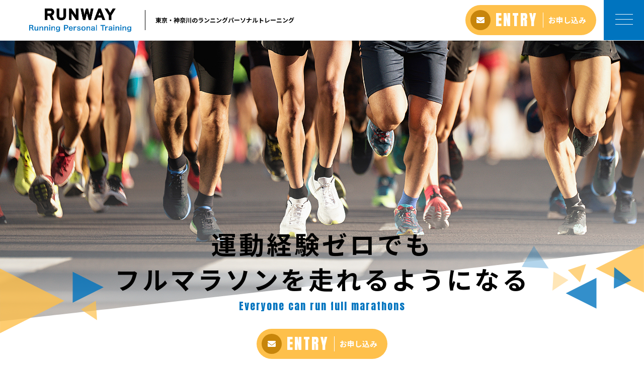

--- FILE ---
content_type: text/html; charset=UTF-8
request_url: https://runway-personal.com/
body_size: 15560
content:
<!DOCTYPE html>
<html dir="ltr" lang="ja">
<head>
<meta charset="UTF-8">

<meta name="viewport" content="width=device-width, initial-scale=1 ,user-scalable=0">


<title>RUNWAY</title>

<meta http-equiv="content-language" content="jpn">

<meta name="format-detection" content="telephone=no">

<link rel="shortcut icon" href="https://runway-personal.com/wp-content/themes/sg076/img/favicon.png">
<link rel="stylesheet" href="https://runway-personal.com/wp-content/themes/sg076/css/reset_min.css">
<link href="https://fonts.googleapis.com/css?family=Anton" rel="stylesheet">
<link href="https://fonts.googleapis.com/css?family=Noto+Sans+JP:400,700&display=swap&subset=japanese" rel="stylesheet">
<link rel="stylesheet" href="https://use.fontawesome.com/releases/v5.6.1/css/all.css" integrity="sha384-gfdkjb5BdAXd+lj+gudLWI+BXq4IuLW5IT+brZEZsLFm++aCMlF1V92rMkPaX4PP" crossorigin="anonymous">
<link rel="stylesheet" href="https://runway-personal.com/wp-content/themes/sg076/css/modaal.min.css">
<link rel="stylesheet" href="https://runway-personal.com/wp-content/themes/sg076/css/layout.css">
<link rel="stylesheet" href="https://runway-personal.com/wp-content/themes/sg076/css/fakeLoader.css">
<link rel="stylesheet" href="https://runway-personal.com/wp-content/themes/sg076/css/animate.css">

		<!-- All in One SEO 4.9.2 - aioseo.com -->
	<meta name="description" content="「RUNWAY」（ランウェイ）は東京と神奈川で、ランニングのパーソナルトレーニングを行います。こちらではご利用の流れや、代表 重松 貴志（シゲマツ タカシ）のプロフィールをご紹介しています。" />
	<meta name="robots" content="max-image-preview:large" />
	<link rel="canonical" href="https://runway-personal.com/" />
	<meta name="generator" content="All in One SEO (AIOSEO) 4.9.2" />
		<meta property="og:locale" content="ja_JP" />
		<meta property="og:site_name" content="RUNWAY -" />
		<meta property="og:type" content="article" />
		<meta property="og:title" content="トップページ - RUNWAY" />
		<meta property="og:description" content="「RUNWAY」（ランウェイ）は東京と神奈川で、ランニングのパーソナルトレーニングを行います。こちらではご利用の流れや、代表 重松 貴志（シゲマツ タカシ）のプロフィールをご紹介しています。" />
		<meta property="og:url" content="https://runway-personal.com/" />
		<meta property="article:published_time" content="2019-02-13T15:00:20+00:00" />
		<meta property="article:modified_time" content="2019-12-12T07:06:38+00:00" />
		<meta name="twitter:card" content="summary_large_image" />
		<meta name="twitter:title" content="トップページ - RUNWAY" />
		<meta name="twitter:description" content="「RUNWAY」（ランウェイ）は東京と神奈川で、ランニングのパーソナルトレーニングを行います。こちらではご利用の流れや、代表 重松 貴志（シゲマツ タカシ）のプロフィールをご紹介しています。" />
		<script type="application/ld+json" class="aioseo-schema">
			{"@context":"https:\/\/schema.org","@graph":[{"@type":"BreadcrumbList","@id":"https:\/\/runway-personal.com\/#breadcrumblist","itemListElement":[{"@type":"ListItem","@id":"https:\/\/runway-personal.com#listItem","position":1,"name":"Home"}]},{"@type":"Organization","@id":"https:\/\/runway-personal.com\/#organization","name":"RUNWAY","url":"https:\/\/runway-personal.com\/"},{"@type":"WebPage","@id":"https:\/\/runway-personal.com\/#webpage","url":"https:\/\/runway-personal.com\/","name":"\u30c8\u30c3\u30d7\u30da\u30fc\u30b8 - RUNWAY","description":"\u300cRUNWAY\u300d\uff08\u30e9\u30f3\u30a6\u30a7\u30a4\uff09\u306f\u6771\u4eac\u3068\u795e\u5948\u5ddd\u3067\u3001\u30e9\u30f3\u30cb\u30f3\u30b0\u306e\u30d1\u30fc\u30bd\u30ca\u30eb\u30c8\u30ec\u30fc\u30cb\u30f3\u30b0\u3092\u884c\u3044\u307e\u3059\u3002\u3053\u3061\u3089\u3067\u306f\u3054\u5229\u7528\u306e\u6d41\u308c\u3084\u3001\u4ee3\u8868 \u91cd\u677e \u8cb4\u5fd7\uff08\u30b7\u30b2\u30de\u30c4 \u30bf\u30ab\u30b7\uff09\u306e\u30d7\u30ed\u30d5\u30a3\u30fc\u30eb\u3092\u3054\u7d39\u4ecb\u3057\u3066\u3044\u307e\u3059\u3002","inLanguage":"ja","isPartOf":{"@id":"https:\/\/runway-personal.com\/#website"},"breadcrumb":{"@id":"https:\/\/runway-personal.com\/#breadcrumblist"},"datePublished":"2019-02-14T00:00:20+09:00","dateModified":"2019-12-12T16:06:38+09:00"},{"@type":"WebSite","@id":"https:\/\/runway-personal.com\/#website","url":"https:\/\/runway-personal.com\/","name":"RUNWAY","inLanguage":"ja","publisher":{"@id":"https:\/\/runway-personal.com\/#organization"}}]}
		</script>
		<!-- All in One SEO -->

<link rel='dns-prefetch' href='//static.addtoany.com' />
<link rel='dns-prefetch' href='//maxcdn.bootstrapcdn.com' />
<link rel="alternate" title="oEmbed (JSON)" type="application/json+oembed" href="https://runway-personal.com/wp-json/oembed/1.0/embed?url=https%3A%2F%2Frunway-personal.com%2F" />
<link rel="alternate" title="oEmbed (XML)" type="text/xml+oembed" href="https://runway-personal.com/wp-json/oembed/1.0/embed?url=https%3A%2F%2Frunway-personal.com%2F&#038;format=xml" />
<style id='wp-img-auto-sizes-contain-inline-css' type='text/css'>
img:is([sizes=auto i],[sizes^="auto," i]){contain-intrinsic-size:3000px 1500px}
/*# sourceURL=wp-img-auto-sizes-contain-inline-css */
</style>
<link rel='stylesheet'  href='https://runway-personal.com/wp-content/plugins/reviews-feed/assets/css/sbr-styles.min.css?ver=2.1.1'  media='all'>
<link rel='stylesheet'  href='https://runway-personal.com/wp-content/plugins/instagram-feed/css/sbi-styles.min.css?ver=6.10.0'  media='all'>
<style id='wp-block-library-inline-css' type='text/css'>
:root{--wp-block-synced-color:#7a00df;--wp-block-synced-color--rgb:122,0,223;--wp-bound-block-color:var(--wp-block-synced-color);--wp-editor-canvas-background:#ddd;--wp-admin-theme-color:#007cba;--wp-admin-theme-color--rgb:0,124,186;--wp-admin-theme-color-darker-10:#006ba1;--wp-admin-theme-color-darker-10--rgb:0,107,160.5;--wp-admin-theme-color-darker-20:#005a87;--wp-admin-theme-color-darker-20--rgb:0,90,135;--wp-admin-border-width-focus:2px}@media (min-resolution:192dpi){:root{--wp-admin-border-width-focus:1.5px}}.wp-element-button{cursor:pointer}:root .has-very-light-gray-background-color{background-color:#eee}:root .has-very-dark-gray-background-color{background-color:#313131}:root .has-very-light-gray-color{color:#eee}:root .has-very-dark-gray-color{color:#313131}:root .has-vivid-green-cyan-to-vivid-cyan-blue-gradient-background{background:linear-gradient(135deg,#00d084,#0693e3)}:root .has-purple-crush-gradient-background{background:linear-gradient(135deg,#34e2e4,#4721fb 50%,#ab1dfe)}:root .has-hazy-dawn-gradient-background{background:linear-gradient(135deg,#faaca8,#dad0ec)}:root .has-subdued-olive-gradient-background{background:linear-gradient(135deg,#fafae1,#67a671)}:root .has-atomic-cream-gradient-background{background:linear-gradient(135deg,#fdd79a,#004a59)}:root .has-nightshade-gradient-background{background:linear-gradient(135deg,#330968,#31cdcf)}:root .has-midnight-gradient-background{background:linear-gradient(135deg,#020381,#2874fc)}:root{--wp--preset--font-size--normal:16px;--wp--preset--font-size--huge:42px}.has-regular-font-size{font-size:1em}.has-larger-font-size{font-size:2.625em}.has-normal-font-size{font-size:var(--wp--preset--font-size--normal)}.has-huge-font-size{font-size:var(--wp--preset--font-size--huge)}.has-text-align-center{text-align:center}.has-text-align-left{text-align:left}.has-text-align-right{text-align:right}.has-fit-text{white-space:nowrap!important}#end-resizable-editor-section{display:none}.aligncenter{clear:both}.items-justified-left{justify-content:flex-start}.items-justified-center{justify-content:center}.items-justified-right{justify-content:flex-end}.items-justified-space-between{justify-content:space-between}.screen-reader-text{border:0;clip-path:inset(50%);height:1px;margin:-1px;overflow:hidden;padding:0;position:absolute;width:1px;word-wrap:normal!important}.screen-reader-text:focus{background-color:#ddd;clip-path:none;color:#444;display:block;font-size:1em;height:auto;left:5px;line-height:normal;padding:15px 23px 14px;text-decoration:none;top:5px;width:auto;z-index:100000}html :where(.has-border-color){border-style:solid}html :where([style*=border-top-color]){border-top-style:solid}html :where([style*=border-right-color]){border-right-style:solid}html :where([style*=border-bottom-color]){border-bottom-style:solid}html :where([style*=border-left-color]){border-left-style:solid}html :where([style*=border-width]){border-style:solid}html :where([style*=border-top-width]){border-top-style:solid}html :where([style*=border-right-width]){border-right-style:solid}html :where([style*=border-bottom-width]){border-bottom-style:solid}html :where([style*=border-left-width]){border-left-style:solid}html :where(img[class*=wp-image-]){height:auto;max-width:100%}:where(figure){margin:0 0 1em}html :where(.is-position-sticky){--wp-admin--admin-bar--position-offset:var(--wp-admin--admin-bar--height,0px)}@media screen and (max-width:600px){html :where(.is-position-sticky){--wp-admin--admin-bar--position-offset:0px}}

/*# sourceURL=wp-block-library-inline-css */
</style><style id='global-styles-inline-css' type='text/css'>
:root{--wp--preset--aspect-ratio--square: 1;--wp--preset--aspect-ratio--4-3: 4/3;--wp--preset--aspect-ratio--3-4: 3/4;--wp--preset--aspect-ratio--3-2: 3/2;--wp--preset--aspect-ratio--2-3: 2/3;--wp--preset--aspect-ratio--16-9: 16/9;--wp--preset--aspect-ratio--9-16: 9/16;--wp--preset--color--black: #000000;--wp--preset--color--cyan-bluish-gray: #abb8c3;--wp--preset--color--white: #ffffff;--wp--preset--color--pale-pink: #f78da7;--wp--preset--color--vivid-red: #cf2e2e;--wp--preset--color--luminous-vivid-orange: #ff6900;--wp--preset--color--luminous-vivid-amber: #fcb900;--wp--preset--color--light-green-cyan: #7bdcb5;--wp--preset--color--vivid-green-cyan: #00d084;--wp--preset--color--pale-cyan-blue: #8ed1fc;--wp--preset--color--vivid-cyan-blue: #0693e3;--wp--preset--color--vivid-purple: #9b51e0;--wp--preset--gradient--vivid-cyan-blue-to-vivid-purple: linear-gradient(135deg,rgb(6,147,227) 0%,rgb(155,81,224) 100%);--wp--preset--gradient--light-green-cyan-to-vivid-green-cyan: linear-gradient(135deg,rgb(122,220,180) 0%,rgb(0,208,130) 100%);--wp--preset--gradient--luminous-vivid-amber-to-luminous-vivid-orange: linear-gradient(135deg,rgb(252,185,0) 0%,rgb(255,105,0) 100%);--wp--preset--gradient--luminous-vivid-orange-to-vivid-red: linear-gradient(135deg,rgb(255,105,0) 0%,rgb(207,46,46) 100%);--wp--preset--gradient--very-light-gray-to-cyan-bluish-gray: linear-gradient(135deg,rgb(238,238,238) 0%,rgb(169,184,195) 100%);--wp--preset--gradient--cool-to-warm-spectrum: linear-gradient(135deg,rgb(74,234,220) 0%,rgb(151,120,209) 20%,rgb(207,42,186) 40%,rgb(238,44,130) 60%,rgb(251,105,98) 80%,rgb(254,248,76) 100%);--wp--preset--gradient--blush-light-purple: linear-gradient(135deg,rgb(255,206,236) 0%,rgb(152,150,240) 100%);--wp--preset--gradient--blush-bordeaux: linear-gradient(135deg,rgb(254,205,165) 0%,rgb(254,45,45) 50%,rgb(107,0,62) 100%);--wp--preset--gradient--luminous-dusk: linear-gradient(135deg,rgb(255,203,112) 0%,rgb(199,81,192) 50%,rgb(65,88,208) 100%);--wp--preset--gradient--pale-ocean: linear-gradient(135deg,rgb(255,245,203) 0%,rgb(182,227,212) 50%,rgb(51,167,181) 100%);--wp--preset--gradient--electric-grass: linear-gradient(135deg,rgb(202,248,128) 0%,rgb(113,206,126) 100%);--wp--preset--gradient--midnight: linear-gradient(135deg,rgb(2,3,129) 0%,rgb(40,116,252) 100%);--wp--preset--font-size--small: 13px;--wp--preset--font-size--medium: 20px;--wp--preset--font-size--large: 36px;--wp--preset--font-size--x-large: 42px;--wp--preset--spacing--20: 0.44rem;--wp--preset--spacing--30: 0.67rem;--wp--preset--spacing--40: 1rem;--wp--preset--spacing--50: 1.5rem;--wp--preset--spacing--60: 2.25rem;--wp--preset--spacing--70: 3.38rem;--wp--preset--spacing--80: 5.06rem;--wp--preset--shadow--natural: 6px 6px 9px rgba(0, 0, 0, 0.2);--wp--preset--shadow--deep: 12px 12px 50px rgba(0, 0, 0, 0.4);--wp--preset--shadow--sharp: 6px 6px 0px rgba(0, 0, 0, 0.2);--wp--preset--shadow--outlined: 6px 6px 0px -3px rgb(255, 255, 255), 6px 6px rgb(0, 0, 0);--wp--preset--shadow--crisp: 6px 6px 0px rgb(0, 0, 0);}:where(.is-layout-flex){gap: 0.5em;}:where(.is-layout-grid){gap: 0.5em;}body .is-layout-flex{display: flex;}.is-layout-flex{flex-wrap: wrap;align-items: center;}.is-layout-flex > :is(*, div){margin: 0;}body .is-layout-grid{display: grid;}.is-layout-grid > :is(*, div){margin: 0;}:where(.wp-block-columns.is-layout-flex){gap: 2em;}:where(.wp-block-columns.is-layout-grid){gap: 2em;}:where(.wp-block-post-template.is-layout-flex){gap: 1.25em;}:where(.wp-block-post-template.is-layout-grid){gap: 1.25em;}.has-black-color{color: var(--wp--preset--color--black) !important;}.has-cyan-bluish-gray-color{color: var(--wp--preset--color--cyan-bluish-gray) !important;}.has-white-color{color: var(--wp--preset--color--white) !important;}.has-pale-pink-color{color: var(--wp--preset--color--pale-pink) !important;}.has-vivid-red-color{color: var(--wp--preset--color--vivid-red) !important;}.has-luminous-vivid-orange-color{color: var(--wp--preset--color--luminous-vivid-orange) !important;}.has-luminous-vivid-amber-color{color: var(--wp--preset--color--luminous-vivid-amber) !important;}.has-light-green-cyan-color{color: var(--wp--preset--color--light-green-cyan) !important;}.has-vivid-green-cyan-color{color: var(--wp--preset--color--vivid-green-cyan) !important;}.has-pale-cyan-blue-color{color: var(--wp--preset--color--pale-cyan-blue) !important;}.has-vivid-cyan-blue-color{color: var(--wp--preset--color--vivid-cyan-blue) !important;}.has-vivid-purple-color{color: var(--wp--preset--color--vivid-purple) !important;}.has-black-background-color{background-color: var(--wp--preset--color--black) !important;}.has-cyan-bluish-gray-background-color{background-color: var(--wp--preset--color--cyan-bluish-gray) !important;}.has-white-background-color{background-color: var(--wp--preset--color--white) !important;}.has-pale-pink-background-color{background-color: var(--wp--preset--color--pale-pink) !important;}.has-vivid-red-background-color{background-color: var(--wp--preset--color--vivid-red) !important;}.has-luminous-vivid-orange-background-color{background-color: var(--wp--preset--color--luminous-vivid-orange) !important;}.has-luminous-vivid-amber-background-color{background-color: var(--wp--preset--color--luminous-vivid-amber) !important;}.has-light-green-cyan-background-color{background-color: var(--wp--preset--color--light-green-cyan) !important;}.has-vivid-green-cyan-background-color{background-color: var(--wp--preset--color--vivid-green-cyan) !important;}.has-pale-cyan-blue-background-color{background-color: var(--wp--preset--color--pale-cyan-blue) !important;}.has-vivid-cyan-blue-background-color{background-color: var(--wp--preset--color--vivid-cyan-blue) !important;}.has-vivid-purple-background-color{background-color: var(--wp--preset--color--vivid-purple) !important;}.has-black-border-color{border-color: var(--wp--preset--color--black) !important;}.has-cyan-bluish-gray-border-color{border-color: var(--wp--preset--color--cyan-bluish-gray) !important;}.has-white-border-color{border-color: var(--wp--preset--color--white) !important;}.has-pale-pink-border-color{border-color: var(--wp--preset--color--pale-pink) !important;}.has-vivid-red-border-color{border-color: var(--wp--preset--color--vivid-red) !important;}.has-luminous-vivid-orange-border-color{border-color: var(--wp--preset--color--luminous-vivid-orange) !important;}.has-luminous-vivid-amber-border-color{border-color: var(--wp--preset--color--luminous-vivid-amber) !important;}.has-light-green-cyan-border-color{border-color: var(--wp--preset--color--light-green-cyan) !important;}.has-vivid-green-cyan-border-color{border-color: var(--wp--preset--color--vivid-green-cyan) !important;}.has-pale-cyan-blue-border-color{border-color: var(--wp--preset--color--pale-cyan-blue) !important;}.has-vivid-cyan-blue-border-color{border-color: var(--wp--preset--color--vivid-cyan-blue) !important;}.has-vivid-purple-border-color{border-color: var(--wp--preset--color--vivid-purple) !important;}.has-vivid-cyan-blue-to-vivid-purple-gradient-background{background: var(--wp--preset--gradient--vivid-cyan-blue-to-vivid-purple) !important;}.has-light-green-cyan-to-vivid-green-cyan-gradient-background{background: var(--wp--preset--gradient--light-green-cyan-to-vivid-green-cyan) !important;}.has-luminous-vivid-amber-to-luminous-vivid-orange-gradient-background{background: var(--wp--preset--gradient--luminous-vivid-amber-to-luminous-vivid-orange) !important;}.has-luminous-vivid-orange-to-vivid-red-gradient-background{background: var(--wp--preset--gradient--luminous-vivid-orange-to-vivid-red) !important;}.has-very-light-gray-to-cyan-bluish-gray-gradient-background{background: var(--wp--preset--gradient--very-light-gray-to-cyan-bluish-gray) !important;}.has-cool-to-warm-spectrum-gradient-background{background: var(--wp--preset--gradient--cool-to-warm-spectrum) !important;}.has-blush-light-purple-gradient-background{background: var(--wp--preset--gradient--blush-light-purple) !important;}.has-blush-bordeaux-gradient-background{background: var(--wp--preset--gradient--blush-bordeaux) !important;}.has-luminous-dusk-gradient-background{background: var(--wp--preset--gradient--luminous-dusk) !important;}.has-pale-ocean-gradient-background{background: var(--wp--preset--gradient--pale-ocean) !important;}.has-electric-grass-gradient-background{background: var(--wp--preset--gradient--electric-grass) !important;}.has-midnight-gradient-background{background: var(--wp--preset--gradient--midnight) !important;}.has-small-font-size{font-size: var(--wp--preset--font-size--small) !important;}.has-medium-font-size{font-size: var(--wp--preset--font-size--medium) !important;}.has-large-font-size{font-size: var(--wp--preset--font-size--large) !important;}.has-x-large-font-size{font-size: var(--wp--preset--font-size--x-large) !important;}
/*# sourceURL=global-styles-inline-css */
</style>

<style id='classic-theme-styles-inline-css' type='text/css'>
/*! This file is auto-generated */
.wp-block-button__link{color:#fff;background-color:#32373c;border-radius:9999px;box-shadow:none;text-decoration:none;padding:calc(.667em + 2px) calc(1.333em + 2px);font-size:1.125em}.wp-block-file__button{background:#32373c;color:#fff;text-decoration:none}
/*# sourceURL=/wp-includes/css/classic-themes.min.css */
</style>
<link rel='stylesheet'  href='https://runway-personal.com/wp-content/plugins/custom-twitter-feeds/css/ctf-styles.min.css?ver=2.3.1'  media='all'>
<link rel='stylesheet'  href='https://runway-personal.com/wp-content/plugins/custom-facebook-feed/assets/css/cff-style.min.css?ver=4.3.4'  media='all'>
<link rel='stylesheet'  href='https://maxcdn.bootstrapcdn.com/font-awesome/4.7.0/css/font-awesome.min.css?ver=6.9'  media='all'>
<link rel='stylesheet'  href='https://runway-personal.com/wp-content/plugins/add-to-any/addtoany.min.css?ver=1.16'  media='all'>
<script type="text/javascript" src="https://runway-personal.com/wp-includes/js/jquery/jquery.min.js?ver=3.7.1" id="jquery-core-js"></script>
<script type="text/javascript" src="https://runway-personal.com/wp-includes/js/jquery/jquery-migrate.min.js?ver=3.4.1" id="jquery-migrate-js"></script>
<script type="text/javascript" id="addtoany-core-js-before">
/* <![CDATA[ */
window.a2a_config=window.a2a_config||{};a2a_config.callbacks=[];a2a_config.overlays=[];a2a_config.templates={};a2a_localize = {
	Share: "共有",
	Save: "ブックマーク",
	Subscribe: "購読",
	Email: "メール",
	Bookmark: "ブックマーク",
	ShowAll: "すべて表示する",
	ShowLess: "小さく表示する",
	FindServices: "サービスを探す",
	FindAnyServiceToAddTo: "追加するサービスを今すぐ探す",
	PoweredBy: "Powered by",
	ShareViaEmail: "メールでシェアする",
	SubscribeViaEmail: "メールで購読する",
	BookmarkInYourBrowser: "ブラウザにブックマーク",
	BookmarkInstructions: "このページをブックマークするには、 Ctrl+D または \u2318+D を押下。",
	AddToYourFavorites: "お気に入りに追加",
	SendFromWebOrProgram: "任意のメールアドレスまたはメールプログラムから送信",
	EmailProgram: "メールプログラム",
	More: "詳細&#8230;",
	ThanksForSharing: "共有ありがとうございます !",
	ThanksForFollowing: "フォローありがとうございます !"
};


//# sourceURL=addtoany-core-js-before
/* ]]> */
</script>
<script type="text/javascript" defer src="https://static.addtoany.com/menu/page.js" id="addtoany-core-js"></script>
<script type="text/javascript" defer src="https://runway-personal.com/wp-content/plugins/add-to-any/addtoany.min.js?ver=1.1" id="addtoany-jquery-js"></script>
<link rel="https://api.w.org/" href="https://runway-personal.com/wp-json/" /><link rel="alternate" title="JSON" type="application/json" href="https://runway-personal.com/wp-json/wp/v2/pages/737" />	
	<!-- Google tag (gtag.js) -->
<script async src="https://www.googletagmanager.com/gtag/js?id=UA-153773760-5"></script>
<script>
  window.dataLayer = window.dataLayer || [];
  function gtag(){dataLayer.push(arguments);}
  gtag('js', new Date());

gtag('config', 'G-RCTEZ719VS');
  gtag('config', 'UA-153773760-5');
</script>
	
</head>
<body id="pgTop" class="home wp-singular page-template-default page page-id-737 wp-theme-sg076">
<div id="fakeloader" class="fakeloader"></div>
<script src="https://runway-personal.com/wp-content/themes/sg076/js/fakeLoader.min.js"></script>
<script> // ローディング処理
	jQuery('#fakeloader').fakeLoader({
		timeToHide: 600,
		spinner: 'spinner2',
		bgColor: '#0074bf',
	});
</script>
<header class="siteHeader">

	<div class="siteHeaderInner">
		<div class="logoWrap">
			<h1 class="logo">
			<a href="https://runway-personal.com/"><img src="https://runway-personal.com/wp-content/themes/sg076/img/logo.png" alt="RUNWAY" height="45"></a>
			</h1>
						<p class="headline">東京・神奈川のランニングパーソナルトレーニング</p>
					</div>

		<p class="entryBtn"><a href="https://runway-personal.com/contact/"><span class="bgCircle"><i class="fas fa-envelope"></i></span><span class="en">ENTRY</span><span class="txt">お申し込み</span></a></p>

		<p class="hum"><a href="#hum" class="inline"><span class="hamburger-box"><span class="hamburger-inner"></span></span></a></p>
		
		<div id="hum">
			<p><a class="closeBT"><span class="hamburger-box"><span class="hamburger-inner"></span></span></a></p>
			<ul class="humNavi">
<li class="navHome"><a href="https://runway-personal.com"><span class="en">HOME</span>ホーム</a></li>
<li><a href="https://runway-personal.com/about/"><span class="en">ABOUT</span>アバウト</a></li><li><a href="https://runway-personal.com/price/"><span class="en">PRICE</span>料金プラン</a></li><li><a href="https://runway-personal.com/voice/"><span class="en">VOICE</span>お客様の声</a></li><li><a href="https://runway-personal.com/faq/"><span class="en">FAQ</span>よくある質問</a></li><li><a href="https://runway-personal.com/area/"><span class="en">AREA</span>対応エリア</a></li><li><a href="https://runway-personal.com/blog/"><span class="en">BLOG</span>ブログ</a></li><li><a href="https://runway-personal.com/contact/"><span class="en">ENTRY & CONTACT</span>予約・お問い合わせ</a></li><li class="navPrivacy none"><a href="https://runway-personal.com/privacy/"><span class="en">PRIVACY POLICY</span>プライバシーポリシー</a></li>			</ul>
		</div>
	
	</div>

</header><!--siteHeader-->

<section class="mainVisual">
	<div class="lead">
			<p class="leadText jpn fadeInUp wow" data-wow-delay="1s">運動経験ゼロでも<br />
フルマラソンを走れるようになる</p>		<p class="leadText en fadeInUp wow" data-wow-delay="1.2s">Everyone can run full marathons</p>				<p class="entryBtn fadeInUp wow" data-wow-delay="1.5s"><a href="https://runway-personal.com/contact/"><span class="bgCircle"><i class="fas fa-envelope"></i></span><span class="en">ENTRY</span><span class="txt">お申し込み</span></a></p>
		</div>
	<div class="tiltImg">
		<picture>
			<source srcset="https://runway-personal.com/wp-content/uploads/2019/12/mv01-1.jpg" media="(min-width: 768px)">
			<img class="reImg" src="https://runway-personal.com/wp-content/uploads/2019/12/spmv_01-1.jpg" alt="" >
		</picture>
<div class="svgWrap">
	<svg class="dia" xmlns="http://www.w3.org/2000/svg" xmlns:xlink="http://www.w3.org/1999/xlink" viewBox="0 0 3200 562">
		<path class="path" d="M3200,950H0l2-388h3198V950z" data-to="M3200,950H0l2-388l3198-362V950z" fill="#ffffff"/>
	</svg>
</div>
	</div>
<!--leftBG-->
<div class="leftBg">
	<div class="svgWrapTri">
		<svg class="leftBgSVG" data-name="leftBg" xmlns="http://www.w3.org/2000/svg"  viewBox="0 0 516 322" xml:space="preserve">
			<path  data-name="triangle01" class="triangle01" d="M320.5,160.6L0.2,321.2L0,0L320.5,160.6z" fill="#fec04b" style="opacity:0.8"/>
			<path  data-name="triangle02" class="triangle02" d="M516,93l-154,77V16L516,93z" fill="#0074bf" style="opacity:0.8"/>
			<path  data-name="triangle03" class="triangle03" d="M477.2,160.4l5.8,96l-80.2-53L477.2,160.4z" fill="#fec04b" style="opacity:0.7"/>
		</svg>
	</div>
</div>
<!--//leftBg-->
<!--RightBG-->
<div class="rightBg">
	<div class="svgWrapTri">
		<svg class="rightBgSVG" data-name="rightBg" xmlns="http://www.w3.org/2000/svg" viewBox="0 0 614 322" xml:space="preserve">
			<path data-name="triangle04" class="triangle04" d="M371.3,120.5L613.8,0v241L371.3,120.5z" fill="#fec04b" style="opacity:0.8"/>
			<path data-name="triangle05" class="triangle05" d="M464.7,114.1l84.6,66.1l-86.7,41.2L464.7,114.1z" fill="#0074bf" style="opacity:0.8"/>
			<path data-name="triangle06" class="triangle06" d="M221.3,244.5l154-77v154L221.3,244.5z" fill="#0074bf" style="opacity:0.8"/>
			<path data-name="triangle07" class="triangle07" d="M322.9,98.1l-30.4,91.2l-60.8-60.8L322.9,98.1z" fill="#fec04b" style="opacity:0.7"/>
			<path data-name="triangle08" class="triangle08" d="M154,231.7l5.8-96l74.5,43L154,231.7z" fill="#fec04b" style="opacity:0.4"/>
			<path data-name="triangle09" class="triangle09" d="M135.4,120.4L0,112.4L60.8,7.1L135.4,120.4z" fill="#0074bf" style="opacity:0.3"/>
		</svg>
	</div>
</div>
<!--//RightBG-->
</section><!--mainVisual-->

<main id="cnt">
	<section class="cntWrap message">
		<div class="tiltBox">
			<div class="inner">
								<h2 class="subTtlA fadeInUp wow"  data-wow-delay="0.5s"><span class="en">MESSAGE</span><span class="jp">メッセージ</span></h2>
								<div class="twoBox fadeInUp wow"  data-wow-delay="0.7s">
					<div class="txtBox">
						
																				<h3 class="ttlA mb30"><span>「走る」がもっと楽しくなる</span></h3>
													
						
						
						
																				<div class="contentText">
								<p>ランニングパーソナルトレーニング『RUNWAY』は、東京と神奈川で個人向けにランニングの出張レッスンを行っています。</p>
<p>ランニングは誰でも手軽に始めることができますが、自己流でのランニングはケガをしやすく、記録もなかなか伸びません。そして何よりも継続することも難しく、70%もの人が1年以内にランニングをやめてしまいます。</p>
<p>「走りたい」という気持ちを持ち続けるためには、自己流ではなく、きちんとランニングの基本を学ぶことが大切です。RUNWAYは生涯スポーツとしてランニングを楽しんでもらうために、利用者の個性に合わせてサポートしていきます。</p>
<p>100mも走れないという人でも、「走るのって楽しい」と感じてもらえるようなメニューを用意していますので、気軽にお問い合わせください。</p>
							</div>
													
											</div>
										<figure class="imgBox">
													<div class="img"><img width="680" height="440" src="https://runway-personal.com/wp-content/uploads/2019/12/ph_index_01.jpg" class="reImg" alt="" decoding="async" fetchpriority="high"   /></div>
																			<div class="img"><img width="680" height="440" src="https://runway-personal.com/wp-content/uploads/2019/12/ph_index_02-1.jpg" class="reImg" alt="" decoding="async"   /></div>
											</figure>
									</div>
			</div>
<div class="svgWrap">
	<svg class="dia" xmlns="http://www.w3.org/2000/svg" xmlns:xlink="http://www.w3.org/1999/xlink" viewBox="0 0 3200 562">
		<path class="path" d="M3200,950H0l2-388h3198V950z" data-to="M3200,950H0l2-388l3198-362V950z" fill="#ffffff"/>
	</svg>
</div>
		</div>
<!--RightBG-->
<div class="rightBg">
	<div class="svgWrapTri">
		<svg class="rightBgSVG" data-name="rightBg" xmlns="http://www.w3.org/2000/svg" viewBox="0 0 614 322" xml:space="preserve">
			<path data-name="triangle04" class="triangle04" d="M371.3,120.5L613.8,0v241L371.3,120.5z" fill="#fec04b" style="opacity:0.8"/>
			<path data-name="triangle05" class="triangle05" d="M464.7,114.1l84.6,66.1l-86.7,41.2L464.7,114.1z" fill="#0074bf" style="opacity:0.8"/>
			<path data-name="triangle06" class="triangle06" d="M221.3,244.5l154-77v154L221.3,244.5z" fill="#0074bf" style="opacity:0.8"/>
			<path data-name="triangle07" class="triangle07" d="M322.9,98.1l-30.4,91.2l-60.8-60.8L322.9,98.1z" fill="#fec04b" style="opacity:0.7"/>
			<path data-name="triangle08" class="triangle08" d="M154,231.7l5.8-96l74.5,43L154,231.7z" fill="#fec04b" style="opacity:0.4"/>
			<path data-name="triangle09" class="triangle09" d="M135.4,120.4L0,112.4L60.8,7.1L135.4,120.4z" fill="#0074bf" style="opacity:0.3"/>
		</svg>
	</div>
</div>
<!--//RightBG-->
	</section>



	<section class="cntWrap feature">
		<div class="tiltBox">
			<div class="inner">
								<h2 class="subTtlA fadeInUp wow" ><span class="en">FEATURE</span><span class="jp">特徴</span></h2>
												<div class="fourCnt">
					<ul class="boxList fadeInUp wow">
										<li>
							<figure class="box mb20">
								<figcaption>
									<h3 class="subTtlB"><span class="en">01</span><span class="en min">FEATURE</span></h3>
								</figcaption>
																	<div class="img"><img width="690" height="500" src="https://runway-personal.com/wp-content/uploads/2019/12/ph_index_03.jpg" class="reImg" alt="" decoding="async"   /></div>
															</figure>
														<h3 class="ttlB mb10">どこへでも出張トレーニング</h3>
																					<div class="contentText">
								<p class="p1">仕事や家事が忙しくてランニングを習いに行く時間がないという方のために、「出張レッスン」のスタイルでトレーニングを実施しています。自宅や職場の近くなど、お好きな場所をご指定ください。</p>
							</div>
													</li>
										<li>
							<figure class="box mb20">
								<figcaption>
									<h3 class="subTtlB"><span class="en">02</span><span class="en min">FEATURE</span></h3>
								</figcaption>
																	<div class="img"><img width="690" height="500" src="https://runway-personal.com/wp-content/uploads/2019/12/ph_index_04.jpg" class="reImg" alt="" decoding="async" loading="lazy"   /></div>
															</figure>
														<h3 class="ttlB mb10">ランニング初心者でも継続できる</h3>
																					<div class="contentText">
								<p class="p1">RUNWAYでは「健康的に継続して走れるようになる」をコンセプトに、ランニングの基本を教えています。これまで走ったことのない人でも、ケガのリスクを最小限に抑えて気持ちよく走れるようになります。</p>
							</div>
													</li>
										<li>
							<figure class="box mb20">
								<figcaption>
									<h3 class="subTtlB"><span class="en">03</span><span class="en min">FEATURE</span></h3>
								</figcaption>
																	<div class="img"><img width="690" height="500" src="https://runway-personal.com/wp-content/uploads/2019/12/ph_index_05.jpg" class="reImg" alt="" decoding="async" loading="lazy"   /></div>
															</figure>
														<h3 class="ttlB mb10">記録向上を目指せる</h3>
																					<div class="contentText">
								<p class="p1">「すでにランニングを始めていてマラソン大会にも出ているけど、最近記録が伸び悩んでいる…」。そんな方に対しても最適な体の使い方やトレーニングメニューを提案し、自己ベスト更新のサポートを行っています。</p>
							</div>
													</li>
										<li>
							<figure class="box mb20">
								<figcaption>
									<h3 class="subTtlB"><span class="en">04</span><span class="en min">FEATURE</span></h3>
								</figcaption>
																	<div class="img"><img width="690" height="500" src="https://runway-personal.com/wp-content/uploads/2019/12/ph_index_06.jpg" class="reImg" alt="" decoding="async" loading="lazy"   /></div>
															</figure>
														<h3 class="ttlB mb10">日常生活でも疲れにくい体づくり</h3>
																					<div class="contentText">
								<p class="p1">ランニングの基本は「立つ」ことと「歩く」ことにあります。RUNWAYでは正しい立ち方や歩き方ができる体づくりを行っていきますので、無理なく美しい姿勢を保てるようになり、日常生活での疲労感が軽減します。</p>
							</div>
													</li>
									</ul>
				</div>
							</div>
<div class="svgWrap">
	<svg class="dia" xmlns="http://www.w3.org/2000/svg" xmlns:xlink="http://www.w3.org/1999/xlink" viewBox="0 0 3200 562">
		<path class="path" d="M3200,950H0l2-388h3198V950z" data-to="M3200,950H0l2-388l3198-362V950z" fill="#ffffff"/>
	</svg>
</div>
		</div>
<!--RightBG-->
<div class="rightBg">
	<div class="svgWrapTri">
		<svg class="rightBgSVG" data-name="rightBg" xmlns="http://www.w3.org/2000/svg" viewBox="0 0 614 322" xml:space="preserve">
			<path data-name="triangle04" class="triangle04" d="M371.3,120.5L613.8,0v241L371.3,120.5z" fill="#fec04b" style="opacity:0.8"/>
			<path data-name="triangle05" class="triangle05" d="M464.7,114.1l84.6,66.1l-86.7,41.2L464.7,114.1z" fill="#0074bf" style="opacity:0.8"/>
			<path data-name="triangle06" class="triangle06" d="M221.3,244.5l154-77v154L221.3,244.5z" fill="#0074bf" style="opacity:0.8"/>
			<path data-name="triangle07" class="triangle07" d="M322.9,98.1l-30.4,91.2l-60.8-60.8L322.9,98.1z" fill="#fec04b" style="opacity:0.7"/>
			<path data-name="triangle08" class="triangle08" d="M154,231.7l5.8-96l74.5,43L154,231.7z" fill="#fec04b" style="opacity:0.4"/>
			<path data-name="triangle09" class="triangle09" d="M135.4,120.4L0,112.4L60.8,7.1L135.4,120.4z" fill="#0074bf" style="opacity:0.3"/>
		</svg>
	</div>
</div>
<!--//RightBG-->
	</section>


<section class="slashBtn">
	<div class="inner">
		<ul class="f_box f_h_sb f_start">
						<li>
				<a href="https://runway-personal.com/about/">
					<div class="btnWrap">
						<p class="ttl en">ABOUT</p>						<p class="small">アバウト</p>						<div class="btnA btnAw en">READ MORE</div>					</div>
				</a>
				<div class="bgWrap">
					<svg width="0" height="0" style="position: absolute;">
						<defs>
							<clipPath id="clip01">
								<path class="clipPath" d="M0,0l1440,0v968H0V0z" data-to="M0,168L1440,0v968H0V168z"/>
							</clipPath>
							<clipPath id="clip01sp">
								<path class="clipPathSp" d="M0,0h640l0,580L0,580V0z" data-to="M0,75L640,0l0,580L0,580L0,75z"/>
							</clipPath>
						</defs>
					</svg>
											<svg width="1440" height="968" viewBox="0 0 1440 968" class="pc">
							<image xlink:href="https://runway-personal.com/wp-content/uploads/2019/12/ph_about_01.jpg" width="100%" height="100%" preserveAspectRatio="xMidYMid slice" clip-path="url(#clip01)"/>
						</svg>
															<svg width="640" height="580" viewBox="0 0 640 580" class="sp">
						<image xlink:href="https://runway-personal.com/wp-content/uploads/2019/12/sp_ph_about_01.jpg" width="100%" height="100%" preserveAspectRatio="xMidYMid slice" clip-path="url(#clip01sp)"/>
					</svg>
									</div>
			</li>
									<li>
				<a href="https://runway-personal.com/price/">
					<div class="btnWrap">
						<p class="ttl en">PRICE</p>						<p class="small">料金プラン</p>						<div class="btnA btnAw en">READ MORE</div>					</div>
				</a>
				<div class="bgWrap">
					<svg width="0" height="0" style="position: absolute;">
						<defs>
							<clipPath id="clip02">
								<path class="clipPath" d="M0,0l1440,0v968H0V0z" data-to="M0,168L1440,0v968H0V168z"/>
							</clipPath>
							<clipPath id="clip02sp">
								<path class="clipPathSp" d="M640,580H0L0,0l640,0V580z" data-to="M640,505L0,580L0,0l640,0L640,505z"/>
							</clipPath>
						</defs>
					</svg>
											<svg width="1440" height="968" viewBox="0 0 1440 968" class="pc">
							<image xlink:href="https://runway-personal.com/wp-content/uploads/2019/12/ph_price_01.jpg" width="100%" height="100%" preserveAspectRatio="xMidYMid slice" clip-path="url(#clip02)"/>
						</svg>
															<svg width="640" height="580" viewBox="0 0 640 580" class="sp">
						<image xlink:href="https://runway-personal.com/wp-content/uploads/2019/12/sp_ph_price_01.jpg" width="100%" height="100%" preserveAspectRatio="xMidYMid slice" clip-path="url(#clip02sp)"/>
					</svg>
									</div>
			</li>
					</ul>
	</div>
</section>

<section class="cntWrap threeCnt">
	<div class="inner">
		<ul class="boxList fadeInUp wow">
						<li>
				<a href="https://runway-personal.com/voice/">
					<div class="btnWrap">
						<p class="ttl en">VOICE</p>						<p class="small">お客様の声</p>												<div class="btnA btnAw en">READ MORE</div>
											</div>
				</a>
								<img width="940" height="640" src="https://runway-personal.com/wp-content/uploads/2019/12/ph_faq_01.jpg" class="reImg" alt="" decoding="async" loading="lazy"   />							</li>
									<li>
				<a href="https://runway-personal.com/faq/">
					<div class="btnWrap">
						<p class="ttl en">FAQ</p>						<p class="small">よくある質問</p>												<div class="btnA btnAw en">READ MORE</div>
											</div>
				</a>
								<img width="940" height="640" src="https://runway-personal.com/wp-content/uploads/2019/12/ph_voice_01.jpg" class="reImg" alt="" decoding="async" loading="lazy"   />							</li>
									<li>
				<a href="https://runway-personal.com/area/">
					<div class="btnWrap">
						<p class="ttl en">AREA</p>						<p class="small">対応エリア</p>												<div class="btnA btnAw en">READ MORE</div>
											</div>
				</a>
								<img width="940" height="640" src="https://runway-personal.com/wp-content/uploads/2019/12/ph_access_01.jpg" class="reImg" alt="" decoding="async" loading="lazy"   />							</li>
					</ul>
	</div>
</section><!--fourCnt-->

	<div class="inner bgColor">
		<section class="gallery">
			<h2 class="subTtlC fadeInUp wow"><span class="en">GALLERY</span><span class="jp">ギャラリー</span></h2>			<div class="feedWrap fadeInUp wow">
			 
				
<div id="sb_instagram"  class="sbi sbi_mob_col_1 sbi_tab_col_2 sbi_col_4" style="padding-bottom: 10px; width: 100%;"	 data-feedid="sbi_17841423450746815#4"  data-res="auto" data-cols="4" data-colsmobile="1" data-colstablet="2" data-num="4" data-nummobile="" data-item-padding="5"	 data-shortcode-atts="{&quot;num&quot;:&quot;4&quot;,&quot;cols&quot;:&quot;4&quot;,&quot;showbutton&quot;:&quot;false&quot;,&quot;showfollow&quot;:&quot;true&quot;,&quot;followtext&quot;:&quot;@RUNWAY&quot;,&quot;showheader&quot;:&quot;false&quot;}"  data-postid="737" data-locatornonce="4a5e564f2f" data-imageaspectratio="1:1" data-sbi-flags="favorLocal">
	
	<div id="sbi_images"  style="gap: 10px;">
		<div class="sbi_item sbi_type_video sbi_new sbi_transition"
	id="sbi_18061581473313359" data-date="1768507888">
	<div class="sbi_photo_wrap">
		<a class="sbi_photo" href="https://www.instagram.com/reel/DTi1UcWE35N/" target="_blank" rel="noopener nofollow"
			data-full-res="https://scontent-itm1-1.cdninstagram.com/v/t51.71878-15/617617218_4581691065491696_2892161668788372328_n.jpg?stp=dst-jpg_e35_tt6&#038;_nc_cat=104&#038;ccb=7-5&#038;_nc_sid=18de74&#038;efg=eyJlZmdfdGFnIjoiQ0xJUFMuYmVzdF9pbWFnZV91cmxnZW4uQzMifQ%3D%3D&#038;_nc_ohc=96JW9t26vn4Q7kNvwEZQBTi&#038;_nc_oc=Adnp0F209T2lTGOzXFSsEuCwBpEIGnZPvIBTtBm1CQXH2qdP233vk0KL0Ni5PsycRqE&#038;_nc_zt=23&#038;_nc_ht=scontent-itm1-1.cdninstagram.com&#038;edm=ANo9K5cEAAAA&#038;_nc_gid=7ORKmcEA012OUm9T82YNzA&#038;oh=00_Afp4SMieDPRHI8qR8yDQPa2gDKTwhhOZY07btok5klNrnQ&#038;oe=69701C5C"
			data-img-src-set="{&quot;d&quot;:&quot;https:\/\/scontent-itm1-1.cdninstagram.com\/v\/t51.71878-15\/617617218_4581691065491696_2892161668788372328_n.jpg?stp=dst-jpg_e35_tt6&amp;_nc_cat=104&amp;ccb=7-5&amp;_nc_sid=18de74&amp;efg=eyJlZmdfdGFnIjoiQ0xJUFMuYmVzdF9pbWFnZV91cmxnZW4uQzMifQ%3D%3D&amp;_nc_ohc=96JW9t26vn4Q7kNvwEZQBTi&amp;_nc_oc=Adnp0F209T2lTGOzXFSsEuCwBpEIGnZPvIBTtBm1CQXH2qdP233vk0KL0Ni5PsycRqE&amp;_nc_zt=23&amp;_nc_ht=scontent-itm1-1.cdninstagram.com&amp;edm=ANo9K5cEAAAA&amp;_nc_gid=7ORKmcEA012OUm9T82YNzA&amp;oh=00_Afp4SMieDPRHI8qR8yDQPa2gDKTwhhOZY07btok5klNrnQ&amp;oe=69701C5C&quot;,&quot;150&quot;:&quot;https:\/\/scontent-itm1-1.cdninstagram.com\/v\/t51.71878-15\/617617218_4581691065491696_2892161668788372328_n.jpg?stp=dst-jpg_e35_tt6&amp;_nc_cat=104&amp;ccb=7-5&amp;_nc_sid=18de74&amp;efg=eyJlZmdfdGFnIjoiQ0xJUFMuYmVzdF9pbWFnZV91cmxnZW4uQzMifQ%3D%3D&amp;_nc_ohc=96JW9t26vn4Q7kNvwEZQBTi&amp;_nc_oc=Adnp0F209T2lTGOzXFSsEuCwBpEIGnZPvIBTtBm1CQXH2qdP233vk0KL0Ni5PsycRqE&amp;_nc_zt=23&amp;_nc_ht=scontent-itm1-1.cdninstagram.com&amp;edm=ANo9K5cEAAAA&amp;_nc_gid=7ORKmcEA012OUm9T82YNzA&amp;oh=00_Afp4SMieDPRHI8qR8yDQPa2gDKTwhhOZY07btok5klNrnQ&amp;oe=69701C5C&quot;,&quot;320&quot;:&quot;https:\/\/scontent-itm1-1.cdninstagram.com\/v\/t51.71878-15\/617617218_4581691065491696_2892161668788372328_n.jpg?stp=dst-jpg_e35_tt6&amp;_nc_cat=104&amp;ccb=7-5&amp;_nc_sid=18de74&amp;efg=eyJlZmdfdGFnIjoiQ0xJUFMuYmVzdF9pbWFnZV91cmxnZW4uQzMifQ%3D%3D&amp;_nc_ohc=96JW9t26vn4Q7kNvwEZQBTi&amp;_nc_oc=Adnp0F209T2lTGOzXFSsEuCwBpEIGnZPvIBTtBm1CQXH2qdP233vk0KL0Ni5PsycRqE&amp;_nc_zt=23&amp;_nc_ht=scontent-itm1-1.cdninstagram.com&amp;edm=ANo9K5cEAAAA&amp;_nc_gid=7ORKmcEA012OUm9T82YNzA&amp;oh=00_Afp4SMieDPRHI8qR8yDQPa2gDKTwhhOZY07btok5klNrnQ&amp;oe=69701C5C&quot;,&quot;640&quot;:&quot;https:\/\/scontent-itm1-1.cdninstagram.com\/v\/t51.71878-15\/617617218_4581691065491696_2892161668788372328_n.jpg?stp=dst-jpg_e35_tt6&amp;_nc_cat=104&amp;ccb=7-5&amp;_nc_sid=18de74&amp;efg=eyJlZmdfdGFnIjoiQ0xJUFMuYmVzdF9pbWFnZV91cmxnZW4uQzMifQ%3D%3D&amp;_nc_ohc=96JW9t26vn4Q7kNvwEZQBTi&amp;_nc_oc=Adnp0F209T2lTGOzXFSsEuCwBpEIGnZPvIBTtBm1CQXH2qdP233vk0KL0Ni5PsycRqE&amp;_nc_zt=23&amp;_nc_ht=scontent-itm1-1.cdninstagram.com&amp;edm=ANo9K5cEAAAA&amp;_nc_gid=7ORKmcEA012OUm9T82YNzA&amp;oh=00_Afp4SMieDPRHI8qR8yDQPa2gDKTwhhOZY07btok5klNrnQ&amp;oe=69701C5C&quot;}">
			<span class="sbi-screenreader">誰かよりも遅いことも
誰かよりも速いことも
何の意味もないことです

あなたが越えるべきは
あなた自</span>
						<svg style="color: rgba(255,255,255,1)" class="svg-inline--fa fa-play fa-w-14 sbi_playbtn" aria-label="Play" aria-hidden="true" data-fa-processed="" data-prefix="fa" data-icon="play" role="presentation" xmlns="http://www.w3.org/2000/svg" viewBox="0 0 448 512"><path fill="currentColor" d="M424.4 214.7L72.4 6.6C43.8-10.3 0 6.1 0 47.9V464c0 37.5 40.7 60.1 72.4 41.3l352-208c31.4-18.5 31.5-64.1 0-82.6z"></path></svg>			<img src="https://runway-personal.com/wp-content/plugins/instagram-feed/img/placeholder.png" alt="誰かよりも遅いことも
誰かよりも速いことも
何の意味もないことです

あなたが越えるべきは
あなた自身だけ

周りと比べて走れないことを
悲観的になる暇があるなら
自分を越えるために走りだそう

@runway.personal ←他の投稿はこちら

●

いいねやコメント、保存よろしくお願いします。今後の投稿にも期待していただけるならフォローもよろしくお願いします。

#ランニング
#マラソン
#パーソナルトレーニング
#ランニングコーチ
#ランニング初心者" aria-hidden="true">
		</a>
	</div>
</div><div class="sbi_item sbi_type_video sbi_new sbi_transition"
	id="sbi_18138855136469353" data-date="1768419628">
	<div class="sbi_photo_wrap">
		<a class="sbi_photo" href="https://www.instagram.com/reel/DTgM7s9k32b/" target="_blank" rel="noopener nofollow"
			data-full-res="https://scontent-itm1-1.cdninstagram.com/v/t51.71878-15/602722778_2034805917357920_916174558155067021_n.jpg?stp=dst-jpg_e35_tt6&#038;_nc_cat=111&#038;ccb=7-5&#038;_nc_sid=18de74&#038;efg=eyJlZmdfdGFnIjoiQ0xJUFMuYmVzdF9pbWFnZV91cmxnZW4uQzMifQ%3D%3D&#038;_nc_ohc=DqutzyDlO34Q7kNvwFM_cxD&#038;_nc_oc=Admqt7eSRmul_hRCd-g8n8ZKknDHFIr3xHVpdBtvc8XybZ_plLO0AbP28axpKgxG6fs&#038;_nc_zt=23&#038;_nc_ht=scontent-itm1-1.cdninstagram.com&#038;edm=ANo9K5cEAAAA&#038;_nc_gid=7ORKmcEA012OUm9T82YNzA&#038;oh=00_AfoAyCqhdTEEX7qqQzd2W67w2VlrpnvCjPM7dna9k4ld_w&#038;oe=697039AA"
			data-img-src-set="{&quot;d&quot;:&quot;https:\/\/scontent-itm1-1.cdninstagram.com\/v\/t51.71878-15\/602722778_2034805917357920_916174558155067021_n.jpg?stp=dst-jpg_e35_tt6&amp;_nc_cat=111&amp;ccb=7-5&amp;_nc_sid=18de74&amp;efg=eyJlZmdfdGFnIjoiQ0xJUFMuYmVzdF9pbWFnZV91cmxnZW4uQzMifQ%3D%3D&amp;_nc_ohc=DqutzyDlO34Q7kNvwFM_cxD&amp;_nc_oc=Admqt7eSRmul_hRCd-g8n8ZKknDHFIr3xHVpdBtvc8XybZ_plLO0AbP28axpKgxG6fs&amp;_nc_zt=23&amp;_nc_ht=scontent-itm1-1.cdninstagram.com&amp;edm=ANo9K5cEAAAA&amp;_nc_gid=7ORKmcEA012OUm9T82YNzA&amp;oh=00_AfoAyCqhdTEEX7qqQzd2W67w2VlrpnvCjPM7dna9k4ld_w&amp;oe=697039AA&quot;,&quot;150&quot;:&quot;https:\/\/scontent-itm1-1.cdninstagram.com\/v\/t51.71878-15\/602722778_2034805917357920_916174558155067021_n.jpg?stp=dst-jpg_e35_tt6&amp;_nc_cat=111&amp;ccb=7-5&amp;_nc_sid=18de74&amp;efg=eyJlZmdfdGFnIjoiQ0xJUFMuYmVzdF9pbWFnZV91cmxnZW4uQzMifQ%3D%3D&amp;_nc_ohc=DqutzyDlO34Q7kNvwFM_cxD&amp;_nc_oc=Admqt7eSRmul_hRCd-g8n8ZKknDHFIr3xHVpdBtvc8XybZ_plLO0AbP28axpKgxG6fs&amp;_nc_zt=23&amp;_nc_ht=scontent-itm1-1.cdninstagram.com&amp;edm=ANo9K5cEAAAA&amp;_nc_gid=7ORKmcEA012OUm9T82YNzA&amp;oh=00_AfoAyCqhdTEEX7qqQzd2W67w2VlrpnvCjPM7dna9k4ld_w&amp;oe=697039AA&quot;,&quot;320&quot;:&quot;https:\/\/scontent-itm1-1.cdninstagram.com\/v\/t51.71878-15\/602722778_2034805917357920_916174558155067021_n.jpg?stp=dst-jpg_e35_tt6&amp;_nc_cat=111&amp;ccb=7-5&amp;_nc_sid=18de74&amp;efg=eyJlZmdfdGFnIjoiQ0xJUFMuYmVzdF9pbWFnZV91cmxnZW4uQzMifQ%3D%3D&amp;_nc_ohc=DqutzyDlO34Q7kNvwFM_cxD&amp;_nc_oc=Admqt7eSRmul_hRCd-g8n8ZKknDHFIr3xHVpdBtvc8XybZ_plLO0AbP28axpKgxG6fs&amp;_nc_zt=23&amp;_nc_ht=scontent-itm1-1.cdninstagram.com&amp;edm=ANo9K5cEAAAA&amp;_nc_gid=7ORKmcEA012OUm9T82YNzA&amp;oh=00_AfoAyCqhdTEEX7qqQzd2W67w2VlrpnvCjPM7dna9k4ld_w&amp;oe=697039AA&quot;,&quot;640&quot;:&quot;https:\/\/scontent-itm1-1.cdninstagram.com\/v\/t51.71878-15\/602722778_2034805917357920_916174558155067021_n.jpg?stp=dst-jpg_e35_tt6&amp;_nc_cat=111&amp;ccb=7-5&amp;_nc_sid=18de74&amp;efg=eyJlZmdfdGFnIjoiQ0xJUFMuYmVzdF9pbWFnZV91cmxnZW4uQzMifQ%3D%3D&amp;_nc_ohc=DqutzyDlO34Q7kNvwFM_cxD&amp;_nc_oc=Admqt7eSRmul_hRCd-g8n8ZKknDHFIr3xHVpdBtvc8XybZ_plLO0AbP28axpKgxG6fs&amp;_nc_zt=23&amp;_nc_ht=scontent-itm1-1.cdninstagram.com&amp;edm=ANo9K5cEAAAA&amp;_nc_gid=7ORKmcEA012OUm9T82YNzA&amp;oh=00_AfoAyCqhdTEEX7qqQzd2W67w2VlrpnvCjPM7dna9k4ld_w&amp;oe=697039AA&quot;}">
			<span class="sbi-screenreader">孤独になれることこそ
マラソンの魅力

自分と向き合うだけの時間
それを手に入れるために

1ヶ月に</span>
						<svg style="color: rgba(255,255,255,1)" class="svg-inline--fa fa-play fa-w-14 sbi_playbtn" aria-label="Play" aria-hidden="true" data-fa-processed="" data-prefix="fa" data-icon="play" role="presentation" xmlns="http://www.w3.org/2000/svg" viewBox="0 0 448 512"><path fill="currentColor" d="M424.4 214.7L72.4 6.6C43.8-10.3 0 6.1 0 47.9V464c0 37.5 40.7 60.1 72.4 41.3l352-208c31.4-18.5 31.5-64.1 0-82.6z"></path></svg>			<img src="https://runway-personal.com/wp-content/plugins/instagram-feed/img/placeholder.png" alt="孤独になれることこそ
マラソンの魅力

自分と向き合うだけの時間
それを手に入れるために

1ヶ月に1回でいいので
レースペースで20km走りましょう

その積み重ねが
あなたに強さを与えてくれます

@runway.personal ←他の投稿はこちら

●

いいねやコメント、保存よろしくお願いします。今後の投稿にも期待していただけるならフォローもよろしくお願いします。

#ランニング
#マラソン
#パーソナルトレーニング
#ランニングコーチ
#ランニング初心者" aria-hidden="true">
		</a>
	</div>
</div><div class="sbi_item sbi_type_video sbi_new sbi_transition"
	id="sbi_17944296494966162" data-date="1768333439">
	<div class="sbi_photo_wrap">
		<a class="sbi_photo" href="https://www.instagram.com/reel/DTdokeeE1AD/" target="_blank" rel="noopener nofollow"
			data-full-res="https://scontent-itm1-1.cdninstagram.com/v/t51.71878-15/612417678_741824522316218_916356552377027122_n.jpg?stp=dst-jpg_e35_tt6&#038;_nc_cat=102&#038;ccb=7-5&#038;_nc_sid=18de74&#038;efg=eyJlZmdfdGFnIjoiQ0xJUFMuYmVzdF9pbWFnZV91cmxnZW4uQzMifQ%3D%3D&#038;_nc_ohc=r0G2bQ-35GQQ7kNvwFJjsO8&#038;_nc_oc=Adn3BcCZplmzztBnalnUHr6eFfJ0N4Yc2A7Lob-l2_oD1mubsIqcGnfO0zy5jCEhtyk&#038;_nc_zt=23&#038;_nc_ht=scontent-itm1-1.cdninstagram.com&#038;edm=ANo9K5cEAAAA&#038;_nc_gid=7ORKmcEA012OUm9T82YNzA&#038;oh=00_Afr3_splJfbu-4ynTQuMKRFUR_BDLq7Ej9jz_nvXweo8yQ&#038;oe=69703104"
			data-img-src-set="{&quot;d&quot;:&quot;https:\/\/scontent-itm1-1.cdninstagram.com\/v\/t51.71878-15\/612417678_741824522316218_916356552377027122_n.jpg?stp=dst-jpg_e35_tt6&amp;_nc_cat=102&amp;ccb=7-5&amp;_nc_sid=18de74&amp;efg=eyJlZmdfdGFnIjoiQ0xJUFMuYmVzdF9pbWFnZV91cmxnZW4uQzMifQ%3D%3D&amp;_nc_ohc=r0G2bQ-35GQQ7kNvwFJjsO8&amp;_nc_oc=Adn3BcCZplmzztBnalnUHr6eFfJ0N4Yc2A7Lob-l2_oD1mubsIqcGnfO0zy5jCEhtyk&amp;_nc_zt=23&amp;_nc_ht=scontent-itm1-1.cdninstagram.com&amp;edm=ANo9K5cEAAAA&amp;_nc_gid=7ORKmcEA012OUm9T82YNzA&amp;oh=00_Afr3_splJfbu-4ynTQuMKRFUR_BDLq7Ej9jz_nvXweo8yQ&amp;oe=69703104&quot;,&quot;150&quot;:&quot;https:\/\/scontent-itm1-1.cdninstagram.com\/v\/t51.71878-15\/612417678_741824522316218_916356552377027122_n.jpg?stp=dst-jpg_e35_tt6&amp;_nc_cat=102&amp;ccb=7-5&amp;_nc_sid=18de74&amp;efg=eyJlZmdfdGFnIjoiQ0xJUFMuYmVzdF9pbWFnZV91cmxnZW4uQzMifQ%3D%3D&amp;_nc_ohc=r0G2bQ-35GQQ7kNvwFJjsO8&amp;_nc_oc=Adn3BcCZplmzztBnalnUHr6eFfJ0N4Yc2A7Lob-l2_oD1mubsIqcGnfO0zy5jCEhtyk&amp;_nc_zt=23&amp;_nc_ht=scontent-itm1-1.cdninstagram.com&amp;edm=ANo9K5cEAAAA&amp;_nc_gid=7ORKmcEA012OUm9T82YNzA&amp;oh=00_Afr3_splJfbu-4ynTQuMKRFUR_BDLq7Ej9jz_nvXweo8yQ&amp;oe=69703104&quot;,&quot;320&quot;:&quot;https:\/\/scontent-itm1-1.cdninstagram.com\/v\/t51.71878-15\/612417678_741824522316218_916356552377027122_n.jpg?stp=dst-jpg_e35_tt6&amp;_nc_cat=102&amp;ccb=7-5&amp;_nc_sid=18de74&amp;efg=eyJlZmdfdGFnIjoiQ0xJUFMuYmVzdF9pbWFnZV91cmxnZW4uQzMifQ%3D%3D&amp;_nc_ohc=r0G2bQ-35GQQ7kNvwFJjsO8&amp;_nc_oc=Adn3BcCZplmzztBnalnUHr6eFfJ0N4Yc2A7Lob-l2_oD1mubsIqcGnfO0zy5jCEhtyk&amp;_nc_zt=23&amp;_nc_ht=scontent-itm1-1.cdninstagram.com&amp;edm=ANo9K5cEAAAA&amp;_nc_gid=7ORKmcEA012OUm9T82YNzA&amp;oh=00_Afr3_splJfbu-4ynTQuMKRFUR_BDLq7Ej9jz_nvXweo8yQ&amp;oe=69703104&quot;,&quot;640&quot;:&quot;https:\/\/scontent-itm1-1.cdninstagram.com\/v\/t51.71878-15\/612417678_741824522316218_916356552377027122_n.jpg?stp=dst-jpg_e35_tt6&amp;_nc_cat=102&amp;ccb=7-5&amp;_nc_sid=18de74&amp;efg=eyJlZmdfdGFnIjoiQ0xJUFMuYmVzdF9pbWFnZV91cmxnZW4uQzMifQ%3D%3D&amp;_nc_ohc=r0G2bQ-35GQQ7kNvwFJjsO8&amp;_nc_oc=Adn3BcCZplmzztBnalnUHr6eFfJ0N4Yc2A7Lob-l2_oD1mubsIqcGnfO0zy5jCEhtyk&amp;_nc_zt=23&amp;_nc_ht=scontent-itm1-1.cdninstagram.com&amp;edm=ANo9K5cEAAAA&amp;_nc_gid=7ORKmcEA012OUm9T82YNzA&amp;oh=00_Afr3_splJfbu-4ynTQuMKRFUR_BDLq7Ej9jz_nvXweo8yQ&amp;oe=69703104&quot;}">
			<span class="sbi-screenreader">トレーニングの成果を感じなくても
とにかく継続していくこと

すぐに結果が出なくても
1年後には何か</span>
						<svg style="color: rgba(255,255,255,1)" class="svg-inline--fa fa-play fa-w-14 sbi_playbtn" aria-label="Play" aria-hidden="true" data-fa-processed="" data-prefix="fa" data-icon="play" role="presentation" xmlns="http://www.w3.org/2000/svg" viewBox="0 0 448 512"><path fill="currentColor" d="M424.4 214.7L72.4 6.6C43.8-10.3 0 6.1 0 47.9V464c0 37.5 40.7 60.1 72.4 41.3l352-208c31.4-18.5 31.5-64.1 0-82.6z"></path></svg>			<img src="https://runway-personal.com/wp-content/plugins/instagram-feed/img/placeholder.png" alt="トレーニングの成果を感じなくても
とにかく継続していくこと

すぐに結果が出なくても
1年後には何かが変わっています

大きく変わろうとしないこと
毎日コツコツ続けること
これが成長への最短ルートです

@runway.personal ←他の投稿はこちら

●

いいねやコメント、保存よろしくお願いします。今後の投稿にも期待していただけるならフォローもよろしくお願いします。

#ランニング
#マラソン
#パーソナルトレーニング
#ランニングコーチ
#ランニング初心者" aria-hidden="true">
		</a>
	</div>
</div><div class="sbi_item sbi_type_video sbi_new sbi_transition"
	id="sbi_17900908878200751" data-date="1768246619">
	<div class="sbi_photo_wrap">
		<a class="sbi_photo" href="https://www.instagram.com/reel/DTbC95OE-Sg/" target="_blank" rel="noopener nofollow"
			data-full-res="https://scontent-itm1-1.cdninstagram.com/v/t51.71878-15/614896834_1287748956733451_6239694411221748364_n.jpg?stp=dst-jpg_e35_tt6&#038;_nc_cat=108&#038;ccb=7-5&#038;_nc_sid=18de74&#038;efg=eyJlZmdfdGFnIjoiQ0xJUFMuYmVzdF9pbWFnZV91cmxnZW4uQzMifQ%3D%3D&#038;_nc_ohc=iZCqJvyK8h0Q7kNvwF8t5uR&#038;_nc_oc=AdmfGFCSj3PoJX4zXdEFhw_zvAB6M-rGQSqBwgLoznkRYZfdwkwLVqFmxfTXi7NOpI4&#038;_nc_zt=23&#038;_nc_ht=scontent-itm1-1.cdninstagram.com&#038;edm=ANo9K5cEAAAA&#038;_nc_gid=7ORKmcEA012OUm9T82YNzA&#038;oh=00_Afp5MDVSXaT41u7DWdYRmXdQXpZGyfa2_8C8C6VXvxC56Q&#038;oe=69704143"
			data-img-src-set="{&quot;d&quot;:&quot;https:\/\/scontent-itm1-1.cdninstagram.com\/v\/t51.71878-15\/614896834_1287748956733451_6239694411221748364_n.jpg?stp=dst-jpg_e35_tt6&amp;_nc_cat=108&amp;ccb=7-5&amp;_nc_sid=18de74&amp;efg=eyJlZmdfdGFnIjoiQ0xJUFMuYmVzdF9pbWFnZV91cmxnZW4uQzMifQ%3D%3D&amp;_nc_ohc=iZCqJvyK8h0Q7kNvwF8t5uR&amp;_nc_oc=AdmfGFCSj3PoJX4zXdEFhw_zvAB6M-rGQSqBwgLoznkRYZfdwkwLVqFmxfTXi7NOpI4&amp;_nc_zt=23&amp;_nc_ht=scontent-itm1-1.cdninstagram.com&amp;edm=ANo9K5cEAAAA&amp;_nc_gid=7ORKmcEA012OUm9T82YNzA&amp;oh=00_Afp5MDVSXaT41u7DWdYRmXdQXpZGyfa2_8C8C6VXvxC56Q&amp;oe=69704143&quot;,&quot;150&quot;:&quot;https:\/\/scontent-itm1-1.cdninstagram.com\/v\/t51.71878-15\/614896834_1287748956733451_6239694411221748364_n.jpg?stp=dst-jpg_e35_tt6&amp;_nc_cat=108&amp;ccb=7-5&amp;_nc_sid=18de74&amp;efg=eyJlZmdfdGFnIjoiQ0xJUFMuYmVzdF9pbWFnZV91cmxnZW4uQzMifQ%3D%3D&amp;_nc_ohc=iZCqJvyK8h0Q7kNvwF8t5uR&amp;_nc_oc=AdmfGFCSj3PoJX4zXdEFhw_zvAB6M-rGQSqBwgLoznkRYZfdwkwLVqFmxfTXi7NOpI4&amp;_nc_zt=23&amp;_nc_ht=scontent-itm1-1.cdninstagram.com&amp;edm=ANo9K5cEAAAA&amp;_nc_gid=7ORKmcEA012OUm9T82YNzA&amp;oh=00_Afp5MDVSXaT41u7DWdYRmXdQXpZGyfa2_8C8C6VXvxC56Q&amp;oe=69704143&quot;,&quot;320&quot;:&quot;https:\/\/scontent-itm1-1.cdninstagram.com\/v\/t51.71878-15\/614896834_1287748956733451_6239694411221748364_n.jpg?stp=dst-jpg_e35_tt6&amp;_nc_cat=108&amp;ccb=7-5&amp;_nc_sid=18de74&amp;efg=eyJlZmdfdGFnIjoiQ0xJUFMuYmVzdF9pbWFnZV91cmxnZW4uQzMifQ%3D%3D&amp;_nc_ohc=iZCqJvyK8h0Q7kNvwF8t5uR&amp;_nc_oc=AdmfGFCSj3PoJX4zXdEFhw_zvAB6M-rGQSqBwgLoznkRYZfdwkwLVqFmxfTXi7NOpI4&amp;_nc_zt=23&amp;_nc_ht=scontent-itm1-1.cdninstagram.com&amp;edm=ANo9K5cEAAAA&amp;_nc_gid=7ORKmcEA012OUm9T82YNzA&amp;oh=00_Afp5MDVSXaT41u7DWdYRmXdQXpZGyfa2_8C8C6VXvxC56Q&amp;oe=69704143&quot;,&quot;640&quot;:&quot;https:\/\/scontent-itm1-1.cdninstagram.com\/v\/t51.71878-15\/614896834_1287748956733451_6239694411221748364_n.jpg?stp=dst-jpg_e35_tt6&amp;_nc_cat=108&amp;ccb=7-5&amp;_nc_sid=18de74&amp;efg=eyJlZmdfdGFnIjoiQ0xJUFMuYmVzdF9pbWFnZV91cmxnZW4uQzMifQ%3D%3D&amp;_nc_ohc=iZCqJvyK8h0Q7kNvwF8t5uR&amp;_nc_oc=AdmfGFCSj3PoJX4zXdEFhw_zvAB6M-rGQSqBwgLoznkRYZfdwkwLVqFmxfTXi7NOpI4&amp;_nc_zt=23&amp;_nc_ht=scontent-itm1-1.cdninstagram.com&amp;edm=ANo9K5cEAAAA&amp;_nc_gid=7ORKmcEA012OUm9T82YNzA&amp;oh=00_Afp5MDVSXaT41u7DWdYRmXdQXpZGyfa2_8C8C6VXvxC56Q&amp;oe=69704143&quot;}">
			<span class="sbi-screenreader">どんな隙間時間も見逃さず
トレーニングに活用しよう

たとえば通勤のラスト1km
汗をかかない程度に</span>
						<svg style="color: rgba(255,255,255,1)" class="svg-inline--fa fa-play fa-w-14 sbi_playbtn" aria-label="Play" aria-hidden="true" data-fa-processed="" data-prefix="fa" data-icon="play" role="presentation" xmlns="http://www.w3.org/2000/svg" viewBox="0 0 448 512"><path fill="currentColor" d="M424.4 214.7L72.4 6.6C43.8-10.3 0 6.1 0 47.9V464c0 37.5 40.7 60.1 72.4 41.3l352-208c31.4-18.5 31.5-64.1 0-82.6z"></path></svg>			<img src="https://runway-personal.com/wp-content/plugins/instagram-feed/img/placeholder.png" alt="どんな隙間時間も見逃さず
トレーニングに活用しよう

たとえば通勤のラスト1km
汗をかかない程度にジョグする

電車を待つ時間や信号待ちの時間
スクワットをする

歯を磨きながら体幹トレーニングする

忙しくて時間がなくても
成長のためにできることは無数にあります

@runway.personal ←他の投稿はこちら

●

いいねやコメント、保存よろしくお願いします。今後の投稿にも期待していただけるならフォローもよろしくお願いします。

#ランニング
#マラソン
#パーソナルトレーニング
#ランニングコーチ
#ランニング初心者" aria-hidden="true">
		</a>
	</div>
</div>	</div>

	<div id="sbi_load" >

	
			<span class="sbi_follow_btn" >
			<a target="_blank"
				rel="nofollow noopener"  href="https://www.instagram.com/runway.personal/">
				<svg class="svg-inline--fa fa-instagram fa-w-14" aria-hidden="true" data-fa-processed="" aria-label="Instagram" data-prefix="fab" data-icon="instagram" role="img" viewBox="0 0 448 512">
                    <path fill="currentColor" d="M224.1 141c-63.6 0-114.9 51.3-114.9 114.9s51.3 114.9 114.9 114.9S339 319.5 339 255.9 287.7 141 224.1 141zm0 189.6c-41.1 0-74.7-33.5-74.7-74.7s33.5-74.7 74.7-74.7 74.7 33.5 74.7 74.7-33.6 74.7-74.7 74.7zm146.4-194.3c0 14.9-12 26.8-26.8 26.8-14.9 0-26.8-12-26.8-26.8s12-26.8 26.8-26.8 26.8 12 26.8 26.8zm76.1 27.2c-1.7-35.9-9.9-67.7-36.2-93.9-26.2-26.2-58-34.4-93.9-36.2-37-2.1-147.9-2.1-184.9 0-35.8 1.7-67.6 9.9-93.9 36.1s-34.4 58-36.2 93.9c-2.1 37-2.1 147.9 0 184.9 1.7 35.9 9.9 67.7 36.2 93.9s58 34.4 93.9 36.2c37 2.1 147.9 2.1 184.9 0 35.9-1.7 67.7-9.9 93.9-36.2 26.2-26.2 34.4-58 36.2-93.9 2.1-37 2.1-147.8 0-184.8zM398.8 388c-7.8 19.6-22.9 34.7-42.6 42.6-29.5 11.7-99.5 9-132.1 9s-102.7 2.6-132.1-9c-19.6-7.8-34.7-22.9-42.6-42.6-11.7-29.5-9-99.5-9-132.1s-2.6-102.7 9-132.1c7.8-19.6 22.9-34.7 42.6-42.6 29.5-11.7 99.5-9 132.1-9s102.7-2.6 132.1 9c19.6 7.8 34.7 22.9 42.6 42.6 11.7 29.5 9 99.5 9 132.1s2.7 102.7-9 132.1z"></path>
                </svg>				<span>@RUNWAY</span>
			</a>
		</span>
	
</div>
		<span class="sbi_resized_image_data" data-feed-id="sbi_17841423450746815#4"
		  data-resized="{&quot;17900908878200751&quot;:{&quot;id&quot;:&quot;614896834_1287748956733451_6239694411221748364_n&quot;,&quot;ratio&quot;:&quot;0.56&quot;,&quot;sizes&quot;:{&quot;full&quot;:640,&quot;low&quot;:320,&quot;thumb&quot;:150},&quot;extension&quot;:&quot;.jpg&quot;},&quot;17944296494966162&quot;:{&quot;id&quot;:&quot;612417678_741824522316218_916356552377027122_n&quot;,&quot;ratio&quot;:&quot;0.56&quot;,&quot;sizes&quot;:{&quot;full&quot;:640,&quot;low&quot;:320,&quot;thumb&quot;:150},&quot;extension&quot;:&quot;.jpg&quot;},&quot;18138855136469353&quot;:{&quot;id&quot;:&quot;602722778_2034805917357920_916174558155067021_n&quot;,&quot;ratio&quot;:&quot;0.56&quot;,&quot;sizes&quot;:{&quot;full&quot;:640,&quot;low&quot;:320,&quot;thumb&quot;:150},&quot;extension&quot;:&quot;.jpg&quot;},&quot;18061581473313359&quot;:{&quot;id&quot;:&quot;617617218_4581691065491696_2892161668788372328_n&quot;,&quot;ratio&quot;:&quot;0.56&quot;,&quot;sizes&quot;:{&quot;full&quot;:640,&quot;low&quot;:320,&quot;thumb&quot;:150},&quot;extension&quot;:&quot;.jpg&quot;}}">
	</span>
	</div>

						</div>
		</section>

		<section class="blog">
			<h2 class="subTtlC fadeInUp wow"><span class="en">BLOG</span><span class="jp">ブログ</span></h2>					<div class="mw1000 ma">
				<ul class="blogList fadeInUp wow">
										<li>
						<a href="https://runway-personal.com/2021/09/26/30k-wall/">
							<figure class="f_box f_cc f_res">
								<span class="imgWrap">
									<img width="300" height="300" src="https://runway-personal.com/wp-content/uploads/2021/09/PA280241-300x300.jpg" class="reImg" alt="" decoding="async" loading="lazy"   />								</span>
								<figcaption>
									<div class="txtWrap">
										<p class="date en"><time>2021.09.26</time></p>
										<h4 class="title">30kmの壁の正体を知ろう！レース後半で失速しないためのポイント</h4>
									</div>
								</figcaption>
							</figure>
						</a>
					</li>
										<li>
						<a href="https://runway-personal.com/2021/08/20/sportsdrink/">
							<figure class="f_box f_cc f_res">
								<span class="imgWrap">
									<img width="300" height="300" src="https://runway-personal.com/wp-content/uploads/2021/08/3472931_m-300x300.jpg" class="reImg" alt="" decoding="async" loading="lazy"   />								</span>
								<figcaption>
									<div class="txtWrap">
										<p class="date en"><time>2021.08.20</time></p>
										<h4 class="title">夏場の水分補給はスポーツドリンクか経口補水液がベスト</h4>
									</div>
								</figcaption>
							</figure>
						</a>
					</li>
										<li>
						<a href="https://runway-personal.com/2021/06/28/acai/">
							<figure class="f_box f_cc f_res">
								<span class="imgWrap">
									<img width="300" height="300" src="https://runway-personal.com/wp-content/uploads/2021/06/P6120031-300x300.jpg" class="reImg" alt="" decoding="async" loading="lazy"   />								</span>
								<figcaption>
									<div class="txtWrap">
										<p class="date en"><time>2021.06.28</time></p>
										<h4 class="title">貧血予防だけじゃない！アサイーがランナーをレベルアップさせる理由</h4>
									</div>
								</figcaption>
							</figure>
						</a>
					</li>
									</ul>
			</div>
		
				<p class="alignC"><a href="https://runway-personal.com/blog/" class="btnA en ma mw300">READ MORE</a></p>
				</section>
	</div>

</main>

<p id="topBtn"><a href="#pgTop"><i class="fas fa-angle-up"></i></a></p>
<footer id="footer">
  <p class="footLogo"><img src="https://runway-personal.com/wp-content/themes/sg076/img/foot_logo.png" width="238"></p>
    <address>〒257-0002<br />
神奈川県秦野市鶴巻南4-10-3-201</address>
    
    <div class="footBtnWrap">
    <h2 class="subTtlD">パーソナルトレーニングの<br class="sp">ご予約・お問い合わせ</h2>
    <p>ご予約はお電話またはお問い合わせフォームより<br class="sp">お問い合わせください</p>
    <ul class="footBtn">
        <li class="tel">
      <h3>お電話でのお問い合わせ</h3>
      <span class="wrap"><a href="tel:090-9201-4205"><span class="bgCircle"><i class="fas fa-lg fa-phone"></i></span><span class="en">090-9201-4205</span></a></span>
      </li>
            <li class="contact">
      <h3>メールでのお問い合わせ</h3>
      <span class="wrap"><a href="https://runway-personal.com/contact/" class="btnA"><i class="fas fa-lg fa-envelope"></i><span class="jp">お問い合わせ</span></a></span>
      </li>
        </ul>
  </div>
  
  <div class="infoWrap">
  <ul class="footNav">
  <li class="navHome"><a href="https://runway-personal.com"><span class="en">HOME</span>ホーム</a></li>
<li><a href="https://runway-personal.com/about/"><span class="en">ABOUT</span>アバウト</a></li><li><a href="https://runway-personal.com/price/"><span class="en">PRICE</span>料金プラン</a></li><li><a href="https://runway-personal.com/voice/"><span class="en">VOICE</span>お客様の声</a></li><li><a href="https://runway-personal.com/faq/"><span class="en">FAQ</span>よくある質問</a></li><li><a href="https://runway-personal.com/area/"><span class="en">AREA</span>対応エリア</a></li><li><a href="https://runway-personal.com/blog/"><span class="en">BLOG</span>ブログ</a></li><li><a href="https://runway-personal.com/contact/"><span class="en">ENTRY & CONTACT</span>予約・お問い合わせ</a></li><li class="navPrivacy none"><a href="https://runway-personal.com/privacy/"><span class="en">PRIVACY POLICY</span>プライバシーポリシー</a></li>  </ul>
  </div><!--infoWrap-->

  <small class="copy">© 2019 RUNWAY</small>
</footer>
<script type="speculationrules">
{"prefetch":[{"source":"document","where":{"and":[{"href_matches":"/*"},{"not":{"href_matches":["/wp-*.php","/wp-admin/*","/wp-content/uploads/*","/wp-content/*","/wp-content/plugins/*","/wp-content/themes/sg076/*","/*\\?(.+)"]}},{"not":{"selector_matches":"a[rel~=\"nofollow\"]"}},{"not":{"selector_matches":".no-prefetch, .no-prefetch a"}}]},"eagerness":"conservative"}]}
</script>
<!-- Custom Facebook Feed JS -->
<script type="text/javascript">var cffajaxurl = "https://runway-personal.com/wp-admin/admin-ajax.php";
var cfflinkhashtags = "true";
</script>
<!-- YouTube Feeds JS -->
<script type="text/javascript">

</script>
<!-- Instagram Feed JS -->
<script type="text/javascript">
var sbiajaxurl = "https://runway-personal.com/wp-admin/admin-ajax.php";
</script>
<script type="module"  src="https://runway-personal.com/wp-content/plugins/all-in-one-seo-pack/dist/Lite/assets/table-of-contents.95d0dfce.js?ver=4.9.2" id="aioseo/js/src/vue/standalone/blocks/table-of-contents/frontend.js-js"></script>
<script type="text/javascript" src="https://runway-personal.com/wp-content/plugins/custom-facebook-feed/assets/js/cff-scripts.min.js?ver=4.3.4" id="cffscripts-js"></script>
<script type="text/javascript" id="sbi_scripts-js-extra">
/* <![CDATA[ */
var sb_instagram_js_options = {"font_method":"svg","resized_url":"https://runway-personal.com/wp-content/uploads/sb-instagram-feed-images/","placeholder":"https://runway-personal.com/wp-content/plugins/instagram-feed/img/placeholder.png","ajax_url":"https://runway-personal.com/wp-admin/admin-ajax.php"};
//# sourceURL=sbi_scripts-js-extra
/* ]]> */
</script>
<script type="text/javascript" src="https://runway-personal.com/wp-content/plugins/instagram-feed/js/sbi-scripts.min.js?ver=6.10.0" id="sbi_scripts-js"></script>
<script type="text/javascript">
<!--
	var path = 'https://runway-personal.com/wp-content/themes/sg076';
-->
</script>
<script src="https://runway-personal.com/wp-content/themes/sg076/js/wow.min.js"></script>
<script>
wow = new WOW(
    {
    boxClass: 'wow', // default
    animateClass: 'animated', // default
    offset:0// アニメーションをスタートさせる距離
    }
  );
  wow.init();
</script>
<script>$ = jQuery;</script>
<script src="https://runway-personal.com/wp-content/themes/sg076/js/smooth-scroll.js"></script>
<script src="https://runway-personal.com/wp-content/themes/sg076/js/modaal.min.js"></script>
<script src="https://runway-personal.com/wp-content/themes/sg076/js/jquery.matchHeight.js"></script>
<script src="https://runway-personal.com/wp-content/themes/sg076/js/picturefill.min.js"></script>
<script src="https://runway-personal.com/wp-content/themes/sg076/js/snap.svg-min.js"></script>
<script src="https://runway-personal.com/wp-content/themes/sg076/js/main.js"></script>
</body>
</html>


--- FILE ---
content_type: text/css
request_url: https://runway-personal.com/wp-content/themes/sg076/css/layout.css
body_size: 11966
content:
@charset "UTF-8";

/*使用カラー
#0074bf;
#094e7c
#fec04b
#c7850b
#454545;
rgba(28, 28, 28, 0.9);
rgba(0, 116, 191, 1)
*/

/*common*/
* {
	box-sizing: border-box;
}
body {
	font-family: "Noto Sans JP", "游ゴシック体", "Yu Gothic", YuGothic, "ヒラギノ角ゴシック Pro", "Hiragino Kaku Gothic Pro", 'メイリオ', Meiryo, Osaka, "ＭＳ Ｐゴシック", "MS PGothic", sans-serif;
	-webkit-font-smoothing: antialiased;
	-moz-osx-font-smoothing: grayscale;
	font-size: 1.6rem;
	line-break: normal;
	line-height: 1.7;
	color: #000000;
	width: 100%;
	padding-top: 80px;
	overflow-x: hidden;
	min-width: 1000px;
}
.en {
	font-family: 'Anton', "Noto Sans JP", "游ゴシック体", "Yu Gothic", YuGothic, "ヒラギノ角ゴシック Pro", "Hiragino Kaku Gothic Pro", 'メイリオ', Meiryo, Osaka, "ＭＳ Ｐゴシック", "MS PGothic", sans-serif;
	word-break: break-all;
	letter-spacing: 0.1em;
	font-weight: 400;
}
a {
	text-decoration: none;
	color: #000000;
}
.links {
	text-decoration: underline;
}

.single strong {
		font-weight:bold;
background: -moz-linear-gradient(transparent 50%, #ffcd59 50% );
background: -webkit-linear-gradient(transparent 50%, #ffcd59 50% );
background: -webkit-gradient(linear, 0 0, 0 100%, color-stop(0.5, transparent), color-stop(0.5, #ffcd59));
background: -o-linear-gradient(transparent 50%, #ffcd59 50% );
background: linear-gradient(transparent 50%, #ffcd59 50% ) ;
}


@media screen and (min-width: 769px) {
	.links:hover {
		text-decoration: none;
	}
}
.bold {
	font-weight: bold;
}
img {
	vertical-align: top;
}
.imgWrap .wp-post-image,
.reImg {
	width: 100%;
	height: auto;
}
.wp-post-image,
.reImg02 {
	max-width: 100%;
	height: auto;
}
@media screen and (min-width: 769px) {
	a:hover img {
		opacity: 0.7;
	}
}
.modP {
	margin-bottom: 1em;
}
.modP:last-child {
	margin-bottom: 0;
}
.contentNotice {
	font-size: 13px;
	font-size: 1.3rem;
}
.contentText strong,
.contentNotice strong {
	font-weight: bold;
}
.contentText i,
.contentNotice i {
	font-style: italic;
}
.contentText p,
.contentNotice p {
	margin-bottom: 1em;
}
.contentText p:last-child,
.contentNotice p:last-child {
	margin-bottom: 0;
}
.contentText + .btnA {
	margin-top: 1em;
}

/*header*/
.siteHeader {
	position: fixed;
	top: 0;
	left: 0;
	width: 100%;
	height: 81px;
	z-index: 99;
	background-color: #ffffff;
	border-bottom: 1px solid #eeeeee;
}
.siteHeaderInner {
	position: relative;
	display: -webkit-box;
	display: -ms-flexbox;
	display: flex;
	-webkit-box-pack: space-between;
	-ms-flex-pack: space-between;
	justify-content: space-between;
	-webkit-box-align: center;
	-ms-flex-align: center;
	align-items: center;
	padding: 0 95px 0 0;
}
.siteHeaderInner .logoWrap {
	position: relative;
	display: -webkit-box;
	display: -ms-flexbox;
	display: flex;
	-webkit-box-pack: start;
	-ms-flex-pack: start;
	justify-content: start;
	-webkit-box-align: stretch;
	-ms-flex-align: stretch;
	align-items: stretch;
	padding: 0 0 0 20px;
}
.siteHeaderInner .logo a {
	display: block;
	height: 80px;
	padding: 0 0 0 30px;
	position: relative;
	display: -webkit-box;
	display: -ms-flexbox;
	display: flex;
	-webkit-box-pack: center;
	-ms-flex-pack: center;
	justify-content: center;
	-webkit-box-align: center;
	-ms-flex-align: center;
	align-items: center;
}


.logo a img{
	height:55px;
}

@media screen and (max-width: 770px) {
	.logo a img{
	height:40px;
	}
}



.siteHeaderInner .headline {
	font-size: 1.2rem;
	line-height: 1.5;
	font-weight: bold;
	padding: 0 0 0 20px;
	margin: 20px 0 20px 20px;
	border-left: 1px solid #000000;
	display: -webkit-box;
	display: -ms-flexbox;
	display: flex;
	-webkit-box-pack: center;
	-ms-flex-pack: center;
	justify-content: center;
	-webkit-box-align: center;
	-ms-flex-align: center;
	align-items: center;
}
.hum {
	position: absolute;
	right: 0;
	top: 0;
}
.hum a {
	display: block;
	width: 80px;
	height: 80px;
	background: #0074bf;
	text-align: center;
	position: relative;
}
.hum .hamburger-box {
	display: inline-block;
	width: 35px;
}
.hum .hamburger-inner {
	top: 50%;
	display: block;
	margin-top: -2px
}
.hum .hamburger-inner,
.hum .hamburger-inner:after,
.hum .hamburger-inner:before {
	position: absolute;
	width: 35px;
	height: 1px;
	background-color: #fff
}
.hum .hamburger-inner:after,
.hum .hamburger-inner:before {
	display: block;
	content: ""
}
.hum .hamburger-inner:before {
	top: -10px
}
.hum .hamburger-inner:after {
	bottom: -10px
}
#hum {
	display: none;
}

.modaal-container {
	background-color: rgba(69, 69, 69, 0.5);
}
.modaal-content {
	padding-left: 70%;
	min-height: 100%;
}
.humNavi {
	padding-top: 50px;
}
.humNavi .none {
	display: none;
}
.humNavi .en {
	display: block;
	font-size: 3rem;
	line-height: 1.4;
}
.modaal-content-container {
	background-color: rgba(0, 116, 191, 1);
	min-height: 100vh;
	text-align: center;
}
.humNavi li a {
	color: #fff;
	display: block;
}
@media screen and (min-width: 769px) {
	.humNavi li a:hover .en,
	.humNavi li a:hover {
		opacity: 0.7;
	}
}
.humNavi li {
	margin-bottom: 20px;
}
.closeBT {
	position: fixed;
	right: 0;
	top: 0;
	width: 80px;
	height: 80px;
	display: block;
	cursor: pointer;
	z-index:100;
}
.closeBT .hamburger-box {
	display: inline-block;
	width: 35px;
}
.closeBT .hamburger-inner,
.closeBT .hamburger-inner:after,
.closeBT .hamburger-inner:before {
	position: absolute;
	width: 35px;
	height: 1px;
	background-color: #fff
}
.closeBT .hamburger-inner:after,
.closeBT .hamburger-inner:before {
	display: block;
	content: ""
}
.closeBT .hamburger-inner {
	top: 50%;
	display: block;
	margin-top: -2px;
	transform: rotate(90deg);
	background-color: transparent!important
}
.closeBT .hamburger-inner:before {
	top: 0;
	transform: rotate(-45deg)
}
.closeBT .hamburger-inner:after {
	bottom: 0;
	transform: rotate(45deg)
}
.entryBtn {
	display: inline-block;
	margin-left: auto;
}
.entryBtn a {
	display: -webkit-box;
	display: -ms-flexbox;
	display: flex;
	-webkit-box-pack: center;
	-ms-flex-pack: center;
	justify-content: center;
	-webkit-box-align: center;
	-ms-flex-align: center;
	align-items: center;
	background: #fec04b;
	color: #ffffff;
	text-align: center;
	padding: 10px;
	border-radius: 30px;
	transition: background 0.2s linear;
}
.entryBtn .bgCircle {
	display: -webkit-box;
	display: -ms-flexbox;
	display: flex;
	-webkit-box-pack: center;
	-ms-flex-pack: center;
	justify-content: center;
	-webkit-box-align: center;
	-ms-flex-align: center;
	align-items: center;
	background: #c7850b;
	color: #fff;
	border-radius: 50%;
	height: 40px;
	width: 40px;
	margin-right: 10px;
	text-align: center;
	transition: background 0.2s linear;
}
@media screen and (min-width: 769px) {
	.entryBtn a:hover {
		background: #c7850b;
		color: #fff;
	}
	.entryBtn a:hover .bgCircle {
		background: #fec04b;
	}
}
.entryBtn .en {
	display: block;
	font-size: 3.0rem;
	line-height: 1;
	padding-right: 10px;
	border-right: 1px solid #ffffff;
	margin-right: 10px;
}
.entryBtn .txt {
	font-size: 1.5rem;
	line-height: 1.2;
	font-weight: bold;
	padding-right: 10px;
}
.mainVisual {
	position: relative;
	padding-bottom: 0;
	margin-bottom: 85px;
}
.mainVisual .tiltImg {
	width: 62.5%;
	position: relative;
	overflow: hidden;
	z-index: 1;
	margin-left: auto;
	background-color: #0074bf;
}
.mainVisual .tiltImg img {
	opacity: 0.4;
}
.mainVisual .tiltImg .svgWrap {
	position: absolute;
	bottom: 0;
	left: 0;
}
.leftBg {
	position: absolute;
	width: 16vw;
	left: 0;
	bottom: 68%;
	z-index: 5;
}
.centerBg {
	position: absolute;
	width: 22.75vw;
	right: 50%;
	bottom: 84%;
	z-index: 5;
}
.rightBg {
	position: absolute;
	width: 19.18vw;
	height: 10.06vw;
	right: 0;
	bottom: 0;
	z-index: 5;
}
.leftBg .svgWrapTri {
	padding-bottom: 62.4%
}
.centerBg .svgWrapTri {
	padding-bottom: 52.2%;
}
.rightBg .svgWrapTri {
	padding-bottom: 52.44%;
}
.leftBg svg,
.centerBg svg,
.rightBg svg {
	position: absolute;
	top: 0;
	left: 0;
	width: 100%;
	height: 100%;
}
.mainVisual .rightBg {
	bottom: -32px;
}
/*wrap*/
.cntWrap {
	position: relative;
}
.tiltBox {
	background: #0074bf;
	position: relative;
	margin: 0 0 100px;
}
.tiltBox.bgChange {
	background-color: #fec04b;
}
.svgWrapTri,
.svgWrap {
	position: absolute;
	left: 0;
	bottom: 0;
	width: 100%;
	padding-bottom: 17.5625%;
}
.svgWrapTri {
	bottom: auto;
	top: 0;
}
.svgWrap svg {
	position: absolute;
	top: 0;
	left: 0;
	width: 100%;
	height: 100%;
}
/*
.tiltBox:after {
	content: "";
	position: absolute;
	height: 360px;
	width: 300%;
	background: #ffffff;
	bottom: -360px;
	left: -150%;
	-webkit-transform: rotate(-6deg);
	-ms-transform: rotate(-6deg);
	-o-transform: rotate(-6deg);
	transform: rotate(-6deg);
	z-index: 2;
}*/
.inner {
	width: 100%;
	max-width: 1400px;
	margin: 0 auto;
	position: relative;
	z-index: 5;
}
.inner.center {
	z-index: 10;
}
.tiltBox .inner {
	padding: 100px 0 200px;
}
.bgColor {
	background-color: #ebebeb;
}
.bgColor.inner {
	padding-bottom: 100px;
}
/*ttl*/
.subTtlA {
	position: absolute;
	left: 0;
	top: -40px;
}
.subTtlA .en {
	font-size: 6.0rem;
	line-height: 1.3;
	display: inline-block;
	vertical-align: top;
}
.subTtlA .jp {
	font-size: 1.8rem;
	line-height: 1.3;
	font-weight: bold;
	position: relative;
	display: inline-block;
	vertical-align: top;
	padding: 50px 0 0 55px;
	margin: 0;
}
.subTtlA .jp:before {
	content: "";
	position: absolute;
	height: 90px;
	width: 1px;
	top: 10px;
	left: 30px;
	background: #000000;
	-webkit-transform: rotate(45deg);
	-ms-transform: rotate(45deg);
	-o-transform: rotate(45deg);
	transform: rotate(45deg);
}
.subTtlB .en {
	font-size: 4.0rem;
	line-height: 1.3;
	display: inline-block;
	vertical-align: top;
}
.subTtlB .min {
	font-size: 1.5rem;
	line-height: 1.3;
	position: relative;
	display: inline-block;
	vertical-align: top;
	padding: 35px 0 0 40px;
	margin: 0;
}
.subTtlB .min:before {
	content: "";
	position: absolute;
	height: 90px;
	width: 1px;
	top: -10px;
	left: 20px;
	background: #000000;
	-webkit-transform: rotate(45deg);
	-ms-transform: rotate(45deg);
	-o-transform: rotate(45deg);
	transform: rotate(45deg);
}
.subTtlC {
	position: relative;
	top: -35px;
	text-align: center;
}
.subTtlC .en {
	display: block;
	font-size: 6.0rem;
	line-height: 1;
}

.subWrap .subTtlC .en {
	display: block;
	font-size: 4.0rem;
	line-height: 1;
}

@media screen and (max-width: 770px) {
.subWrap .subTtlC .en {
	font-size: 2.4rem;
}

}

.subTtlC .jp {
	display: block;
	font-size: 1.8rem;
	line-height: 1;
	font-weight: bold;
	position: relative;
	margin: 10px 0 0;
}
.subTtlD {
	text-align: center;
	display: block;
	font-weight: bold;
	font-size: 2.4rem;
}
.ttlA {
	font-size: 2.4rem;
	letter-spacing: 0.2em;
	font-weight: bold;
	margin-bottom: 10px;
	position: relative;
}
.ttlA span {
	padding: 10px 10px 5px 15px;
	position: relative;
	display: inline-block;
}
.ttlA:before,
.ttlA:after,
.ttlA span:before,
.ttlA span:after {
	content: "";
	display: block;
	position: absolute;
	background: #000000;
}
.ttlA:before {
	width: 40px;
	height: 1px;
	left: -5px;
	top: 0;
}
.ttlA:after {
	width: 1px;
	height: 40px;
	left: 0;
	top: -5px;
}
.ttlA span:before {
	width: 40px;
	height: 1px;
	right: -5px;
	bottom: 0;
}
.ttlA span:after {
	width: 1px;
	height: 40px;
	right: 0;
	bottom: -5px;
}
.ttlB {
	font-size: 2rem;
	font-weight: bold;
}
.ttlC {
	font-size: 3rem;
	font-weight: bold;
	line-height: 1.2;
	letter-spacing: 0.2em;
}
.ttlD {
	text-align: center;
	line-height: 1.4;
}
.ttlD .en {
	display: block;
	font-size: 4rem;
}
.ttlD .jp {
	position: relative;
	text-align: center;
}
.ttlD .jp:after,
.ttlD .jp:before {
	content: " ";
	width: 40px;
	height: 1px;
	display: inline-block;
	background: rgba(28, 28, 28, 0.9);
	vertical-align: top;
	margin-top: 10px;
}
.ttlD i {
	font-style: normal;
	display: inline-block;
	vertical-align: top;
	padding: 0 10px;
	font-size: 1.6rem;
}
.ttlE {
	font-size: 1.8rem;
	font-weight: bold;
	letter-spacing: 0.1em;
}
.ttlF {
	text-align: center;
	line-height: 1.4;
}
.ttlF .en {
	display: block;
	font-size: 2rem;
}
.ttlF .jp {
	position: relative;
	text-align: center;
}
.pageTtl {
	width: 100%;
	height: 100%;
	left: 0;
	top: 0;
	padding: 0 0 0 80px;
	z-index: 10;
	position: absolute;
	display: -webkit-box;
	display: -ms-flexbox;
	display: flex;
	-webkit-box-pack: flex-start;
	-ms-flex-pack: flex-start;
	justify-content: flex-start;
	-webkit-box-align: center;
	-ms-flex-align: center;
	align-items: center;
}
.pageTtl .en {
	display: inline-block;
	font-size: 8.0rem;
	line-height: 1;
	letter-spacing: 0.2em;
}
.pageTtl .jp {
	font-size: 2.4rem;
	line-height: 1.3;
	font-weight: bold;
	position: relative;
	display: inline-block;
	vertical-align: top;
	padding: 80px 0 0 55px;
	margin: 0;
}
.pageTtl .jp:before {
	content: "";
	position: absolute;
	height: 90px;
	width: 1px;
	top: 40px;
	left: 25px;
	background: #000000;
	-webkit-transform: rotate(45deg);
	-ms-transform: rotate(45deg);
	-o-transform: rotate(45deg);
	transform: rotate(45deg);
}
/*btn*/
.btnA {
	width: 100%;
	max-width: 300px;
	height: 70px;
	border: 1px solid #0074bf;
	font-size: 2.0rem;
	color: #0074bf;
	display: -webkit-box;
	display: -ms-flexbox;
	display: flex;
	-webkit-box-pack: center;
	-ms-flex-pack: center;
	justify-content: center;
	-webkit-box-align: center;
	-ms-flex-align: center;
	align-items: center;
	cursor: pointer;
	transition: border 0.2s linear,background 0.2s linear;
}
.btnA.btnAw {
	border: 1px solid #ffffff;
	color: #ffffff;
}
@media screen and (min-width: 769px) {
	.btnA:hover {
		border: 1px solid #0074bf;
		background-color:#0074bf;
		color: #ffffff;
	}
	.btnA.btnAw:hover {
		border: 1px solid #ffffff;
		background-color:#ffffff;
		color: #0074bf;
	}
}
.btnB a {
	width: 150px;
	height: 40px;
	display: block;
	border: 1px solid #fff;
	border-radius: 20px;
	color: #fff;
	text-align: center;
	line-height: 38px;
	font-size: 1.4rem;
	margin-left: auto;
	margin-right: auto;
}
.btnB a:visited {
	color: #fff;
}
@media screen and (min-width: 769px) {
	.btnB a:hover {
		background: #fff;
		color: rgba(28, 28, 28, 0.9);
	}
}

/*txtBox*/
.twoBox {
	display: -webkit-box;
	display: -ms-flexbox;
	display: -webkit-flex;
	display: flex;
	-webkit-box-pack: justify;
	-ms-flex-pack: justify;
	-webkit-justify-content: space-between;
	justify-content: space-between;
	-webkit-align-items: top;
	-ms-flex-align: top;
	align-items: top;
	width: 100%;
}
.twoBox .txtBox {
	width: 54%;
}
.twoBox .imgBox {
	width: 40%;
}
.oneBox {
	padding: 35px;
	width: 100%;
	background-color: #ffffff;
}
.oneBox + .oneBox {
	margin-top: 50px;
}
.oneBox .contentText {
	margin-top: 25px;
	padding: 25px;
	background-color: #eeeeee;
}
.mw1000 {
	width: 100%;
	max-width: 1000px;
	height: auto;
}
.mw1000 .oneBox {
	padding: 50px;
}


/*縦幅固定角丸*/
.eyeCatching {
	border-radius: 50%;
	background: #c7850b;
	color: #ffffff;
	display: block;
	width: 150px;
	height: 150px;
	position: absolute;
	display: -webkit-box;
	display: -ms-flexbox;
	display: -webkit-flex;
	display: flex;
	-webkit-box-pack: justify;
	-ms-flex-pack: justify;
	-webkit-justify-content: center;
	justify-content: center;
	-webkit-align-items: center;
	-ms-flex-align: center;
	align-items: center;
}
/*dl*/
.dlA {
	font-size: 1.6rem;
	width: 100%;
	display: -webkit-box;
	display: -ms-flexbox;
	display: flex;
	-webkit-box-pack: center;
	-ms-flex-pack: center;
	-webkit-justify-content: center;
	justify-content: center;
	-webkit-box-align: center;
	-ms-flex-align: center;
	align-items: center;
	-ms-flex-wrap: wrap;
	flex-wrap: wrap;
}
.dlA dt {
	font-weight: bold;
	font-size: 1.6rem;
	color: #fff;
	background-color: #094e7c;
	width: 25%;
	padding: 8px 0;
	margin-top: 5px;
	text-align: center;
}
.bgChange .dlA dt {
	background-color: #c7850b;
}
.dlA dd {
	width: 75%;
	padding: 0 15px;
	margin-top: 5px;
	font-weight: bold;
	font-size: 2.0rem;
	line-height: 1.3;
}
.dlA dt:first-child,
.dlA dt:first-child + dd {
	margin-top: 0;
}
.dlB {
	margin-top: 40px;
	margin-left: auto;
	margin-right: auto;
	width: 100%;
	max-width: 800px;
}
.dlB.title + .dlB {
	margin-top: 0;
}
.w600 {
	margin-left: auto;
	margin-right: auto;
	width: 100%;
	max-width: 800px;
}
.privacyWrap .dlB {
	margin-top: 20px;
}
.dlB dt {
	background: rgba(28, 28, 28, 0.2);
	text-align: center;
	font-weight: bold;
	padding: 10px 0;
}
.dlB dd {
	border-bottom: 1px solid rgba(28, 28, 28, 0.9);
	padding: 10px 0;
	width: 100%;
	display: block;
}
.dlB dd p {
	margin-bottom: 1.5em;
}
.dlB dd p:last-child {
	margin-bottom: 0;
}
.dlB dd .itemName {
	text-align: left;
}
.dlB dd .price {
	text-align: right;
}
.dlB dd small {
	display: block;
}
.dlB li {
	margin-bottom: 15px;
	padding-left: 2em;
	text-indent: -2em;
}
.dlB li li {
	margin: 15px 0 15px 1.5em;
}
.dlB .number {
	font-style: normal;
	font-weight: bold;
	width: 2em;
	white-space: nowrap;
	display: inline-block;
	text-indent: 0;
	vertical-align: top;
}
.dlB .content {
	width: 100%;
	display: inline-block;
	text-indent: 0;
	vertical-align: top;
}
.dlB .one {
	margin-bottom: 15px;
	display: block;
}
.privacy .dlB dd {
	border-bottom: none;
}
.dlC {
	font-size: 1.6rem;
	width: 100%;
	display: -webkit-box;
	display: -ms-flexbox;
	display: flex;
	-webkit-box-pack: center;
	-ms-flex-pack: center;
	-webkit-justify-content: center;
	justify-content: center;
	-webkit-box-align: stretch;
	-ms-flex-align: stretch;
	align-items: stretch;
	-ms-flex-wrap: wrap;
	flex-wrap: wrap;
}
.dlC dt {
	font-weight: bold;
	font-size: 1.6rem;
	color: #fff;
	background-color: #094e7c;
	width: 20%;
	padding: 8px 0;
	margin-top: 10px;
	text-align: center;
	display: -webkit-box;
	display: -ms-flexbox;
	display: flex;
	-webkit-box-pack: center;
	-ms-flex-pack: center;
	-webkit-justify-content: center;
	justify-content: center;
	-webkit-box-align: center;
	-ms-flex-align: center;
	align-items: center;
}
.bgChange .dlC dt {
	background-color: #c7850b;
}
.dlC dd {
	width: 80%;
	padding: 8px 15px;
	margin-top: 10px;
	font-size: 1.6rem;
	line-height: 1.3;
	display: -webkit-box;
	display: -ms-flexbox;
	display: flex;
	-webkit-box-pack: flex-start;
	-ms-flex-pack: flex-start;
	-webkit-justify-content: flex-start;
	justify-content: flex-start;
	-webkit-box-align: center;
	-ms-flex-align: center;
	align-items: center;
}
.dlC dt:first-child,
.dlC dt:first-child + dd {
	margin-top: 0;
}

/*threeCnt*/
.threeCnt {
	margin-bottom: 100px;
}
.threeCnt .boxList {
	width: 100%;
	display: -webkit-box;
	display: -ms-flexbox;
	display: -webkit-flex;
	display: flex;
	-webkit-box-pack: justify;
	-ms-flex-pack: justify;
	-webkit-justify-content: center;
	justify-content: center;
	-webkit-align-items: center;
	-ms-flex-align: center;
	align-items: center;
	flex-wrap: wrap;
}
.threeCnt .boxList li {
	width: calc(33.33% - 10px);
	position: relative;
}
.threeCnt .boxList li:first-child {
	margin-right: 15px;
}
.threeCnt .boxList li:last-child {
	margin-left: 15px;
}
.threeCnt .boxList li a {
	width: 100%;
	height: 100%;
	position: absolute;
	top: 0;
	left: 0;
	z-index: 5;
	padding: 20px;
	display: -webkit-box;
	display: -ms-flexbox;
	display: flex;
	-webkit-box-pack: center;
	-ms-flex-pack: center;
	-webkit-justify-content: center;
	justify-content: center;
	-webkit-box-align: center;
	-ms-flex-align: center;
	align-items: center;
}
.threeCnt .boxList li a .btnWrap {
	display: -webkit-box;
	display: -ms-flexbox;
	display: flex;
	-webkit-box-pack: center;
	-ms-flex-pack: center;
	-webkit-justify-content: center;
	justify-content: center;
	-webkit-box-align: center;
	-ms-flex-align: center;
	align-items: center;
	-ms-flex-line-pack: center;
	align-content: center;
	-ms-flex-wrap: wrap;
	flex-wrap: wrap;
	width: 100%;
	height: 100%;
	padding: 20px;
	color: #fff;
	background-color: rgba(0, 116, 191, 0.8);
}
.threeCnt .boxList li a .btnWrap p {
	width: 100%;
	text-align: center;
}
.threeCnt .boxList li a .btnWrap .ttl {
	font-size: 5.0rem;
	line-height: 1;
	letter-spacing: 2px;
}
.threeCnt .boxList li a .btnWrap .small {
	font-size: 1.8rem;
	font-weight: bold;
}
.threeCnt .boxList li a .btnWrap .btnA {
	margin-top: 40px;
}
/*fourCnt*/
.fourCnt .boxList {
	width: 100%;
	display: -webkit-box;
	display: -ms-flexbox;
	display: -webkit-flex;
	display: flex;
	-webkit-box-pack: justify;
	-ms-flex-pack: justify;
	-webkit-justify-content: space-between;
	justify-content: space-between;
	-webkit-align-items: flex-start;
	-ms-flex-align: flex-start;
	align-items: flex-start;
	-ms-flex-wrap: wrap;
		flex-wrap: wrap;
}
.fourCnt .boxList li {
	width: 23%;
}
.fourCnt .boxList::before{
	content:"";
	display: block;
	width:23%;
	order:1;
}
.fourCnt .boxList::after{
	content:"";
	display: block;
	width:23%;
}
.fourCnt .box {
	position: relative;
}
.fourCnt .box figcaption {
	position: absolute;
	width: 100%;
	left: -10px;
	top: -10px;
}
.fourCnt .boxList + .btnA {
	margin-top: 50px;
}
/* index */
.home .mainVisual {
	position: relative;
	padding-bottom: 75px;
	margin-bottom: 120px;
}
.home .mainVisual .tiltImg {
	background: transparent;
	width: 100%;
}
.home .mainVisual .tiltImg img {
	opacity: 1;
}
.home .mainVisual .lead {
	position: absolute;
	display: block;
	width: 100%;
	bottom: 0;
	z-index: 10;
	text-align: center;
}
.home .mainVisual .lead .leadText.jpn {
	font-size: 5.0rem;
	line-height: 1.4;
	font-weight: bold;
	letter-spacing: 0.1em;
}

@media screen and (min-width: 1500px) {
	.home .mainVisual .lead .leadText.jpn {
	font-size: 3vw;
}
}

.home .mainVisual .lead .leadText.en {
	font-size: 2.0rem;
	line-height: 1.5;
	letter-spacing: 0.1em;
	color: #0074bf;
	margin: 5px 0 0;
}
.home .mainVisual .entryBtn {
	margin-top: 30px;
}
.home .mainVisual .leftBg {
	position: absolute;
	width: 16.125vw;
	left: 0;
	bottom: 180px;
	z-index: 5;
}
.home .mainVisual .rightBg {
	position: absolute;
	width: 19vw;
	height: 9.9636vw;
	right: 0;
	bottom: 100px;
	z-index: 5;
}
.message,
.feature {
		position: relative;
}
.message .tiltBox .inner {
	padding-bottom: 100px;
}
.message .rightBg {
	right: 0;
	bottom: 0;
}
.message .imgBox {
	position: relative;
	top: -150px;
}
.message .imgBox .img:first-child{
	width: 60%;
}
.message .imgBox .img:last-child{
	position: absolute;
	width: 60%;
	right: 0;
	margin-top: -50px;
}
.ba {
	position: relative;
}
.ba .rightBg {
	right: 0;
	bottom: auto;
	top: -350px;
	padding-bottom: 400px;
}
.ba .tiltBox {
	margin-bottom: 0;
}
.ba .tiltBox .inner {
	padding-top: 100px;
}
.baItem{
	display: -webkit-box;
	display: -ms-flexbox;
	display: flex;
	-webkit-box-pack: justify;
	-ms-flex-pack: justify;
	-webkit-justify-content: space-between;
	justify-content: space-between;
	-webkit-box-align: stretch;
	-ms-flex-align: stretch;
	align-items: stretch;
}
.baItem + .baItem {
	margin-top: 90px;
}
.baName {
	width: 21.5%;
	border: 1px solid #000000;
	display: -webkit-box;
	display: -ms-flexbox;
	display: flex;
	-webkit-box-pack: center;
	-ms-flex-pack: center;
	-webkit-justify-content: center;
	justify-content: center;
	-webkit-box-align: center;
	-ms-flex-align: center;
	align-items: center;
	-ms-flex-line-pack: center;
	align-content: center;
	-ms-flex-wrap: wrap;
	flex-wrap: wrap;
}
.baName h3 {
	font-size: 3.0rem;
	font-weight: bold;
	letter-spacing: 2px;
	width: 100%;
	text-align: center;
}
.baName span {
	font-size: 1.8rem;
}
.option{
	font-size: 2.0rem;
	font-weight: bold;
	width: 100%;
	text-align: center;
}
.baImage {
	width: 41.7%;
	position:relative;
	display: -webkit-box;
	display: -ms-flexbox;
	display: flex;
	-webkit-box-pack: center;
	-ms-flex-pack: center;
	-webkit-justify-content: center;
	justify-content: center;
	-webkit-box-align: center;
	-ms-flex-align: center;
	align-items: center;
}
.baImage figure {
	width: 50%;
	position: relative;
}
.ba .eyeCatching {
	font-weight: bold;
	position: absolute;
	left: -20px;
	top: -40px;
	z-index: 5;
	display: -webkit-box;
	display: -ms-flexbox;
	display: flex;
	-webkit-box-pack: center;
	-ms-flex-pack: center;
	-webkit-justify-content: center;
	justify-content: center;
	-webkit-box-align: center;
	-ms-flex-align: center;
	align-items: center;
	-ms-flex-line-pack: center;
	align-content: center;
	-ms-flex-wrap: wrap;
	flex-wrap: wrap;
}
.ttl{
	width: 100%;
	display: block;
	text-align: center;
	font-size: 2.0rem;
}
.stats ,
.res {
	width: 100%;
	display: block;
	text-align: center;
}
.stats.en{
	font-size: 3.5rem;
	line-height: 1.2;
}
.stats.en span {
	font-size: 2.0rem;
}
.baImage figcaption {
	font-size: 3.0rem;
	line-height: 1;
	font-weight: normal;
	color: #ffffff;
	display: block;
	width: 100%;
	text-align: center;
	position: absolute;
	left: 0;
	bottom: 20px;
}
.res.en{
	font-size: 2.0rem;
}
.baResult{
	width: 34.3%;
	display: -webkit-box;
	display: -ms-flexbox;
	display: flex;
	-webkit-box-pack: center;
	-ms-flex-pack: center;
	justify-content: center;
	-webkit-box-align: stretch;
	-ms-flex-align: stretch;
	align-items: stretch;
	-webkit-box-orient: vertical;
	-webkit-box-direction: normal;
	-ms-flex-direction: column;
	flex-direction: column;
	
}
.ba .dlA{
	width: 100%;
	max-width:100%;
	-webkit-box-flex: 1;
	-ms-flex-positive: 1;
	flex-grow: 1;
	padding-top: 5px;
	padding-bottom: 5px;
	display: -webkit-box;
	display: -ms-flexbox;
	display: flex;
	-webkit-box-pack: center;
	-ms-flex-pack: center;
	-webkit-justify-content: center;
	justify-content: center;
	-webkit-box-align: center;
	-ms-flex-align: center;
	align-items: center;
	-ms-flex-line-pack: center;
	align-content: center;
	-ms-flex-wrap: wrap;
	flex-wrap: wrap;
}
.baMessage{
	width: 100%;
	max-width:100%;
	-webkit-box-flex: 1;
	-ms-flex-positive: 1;
	flex-grow: 1;
	border: 1px solid #000000;
	padding: 10px 25px;
	font-size: 1.4rem;
	display: -webkit-box;
	display: -ms-flexbox;
	display: flex;
	-webkit-box-pack: flex-start;
	-ms-flex-pack: flex-start;
	-webkit-justify-content: flex-start;
	justify-content: flex-start;
	-webkit-box-align: center;
	-ms-flex-align: center;
	align-items: center;
	-ms-flex-line-pack: center;
	align-content: center;
	-ms-flex-wrap: wrap;
	flex-wrap: wrap;
}
.baMessage p + p {
	margin-top: 1.5em;
}
.baMessage > * {
	width: 100%;
}
.small{
	font-size: 1.2rem;
}
.slashBtn {
	margin-top: -45px;
	margin-bottom: 50px;
	position: relative;
}
.slashBtn .rightBg {
	right: 0;
	bottom: auto;
	top: -74px;
}
.slashBtn li {
	width: 50%;
	position: relative;
}
.slashBtn li:last-child {
	margin-top: 50px;
}
.slashBtn li .bgWrap {
	position: relative;
	left: 0;
	bottom: 0;
	width: 100%;
	padding-top: 67.2%;
	z-index: 1;
}
.slashBtn li .bgWrap svg {
	position: absolute;
	top: 0;
	left: 0;
	width: 100%;
	height: 100%;
}
.slashBtn li a {
	width: 100%;
	height: 100%;
	position: absolute;
	top: 0;
	left: 0;
	z-index: 5;
	padding: 105px 120px 50px;
	display: -webkit-box;
	display: -ms-flexbox;
	display: flex;
	-webkit-box-pack: center;
	-ms-flex-pack: center;
	-webkit-justify-content: center;
	justify-content: center;
	-webkit-box-align: center;
	-ms-flex-align: center;
	align-items: center;
}
.slashBtn li a .btnWrap {
	display: -webkit-box;
	display: -ms-flexbox;
	display: flex;
	-webkit-box-pack: center;
	-ms-flex-pack: center;
	-webkit-justify-content: center;
	justify-content: center;
	-webkit-box-align: center;
	-ms-flex-align: center;
	align-items: center;
	-ms-flex-line-pack: center;
	align-content: center;
	-ms-flex-wrap: wrap;
	flex-wrap: wrap;
	width: 100%;
	height: 100%;
	color: #fff;
	background-color: rgba(0, 116, 191, 0.8);
}
.slashBtn li a .btnWrap p {
	width: 100%;
	text-align: center;
}
.slashBtn li a .btnWrap .ttl {
	font-size: 5.0rem;
	line-height: 1;
	letter-spacing: 2px;
}
.slashBtn li a .btnWrap .small {
	font-size: 1.8rem;
	font-weight: bold;
}
.slashBtn li a .btnWrap .btnA {
	margin-top: 40px;
	cursor: pointer;
	transition: border 0.2s linear,background 0.2s linear;
}
/*feedWrap*/
.feedWrap {
	width: 100%;
	max-width: 1080px;
	margin: 0 auto 100px;
}
.gallery:last-child .feedWrap {
	margin-bottom: 0;
}
.feedWrap #sb_instagram #sbi_images {
	text-align: center;
}
.feedWrap #sb_instagram #sbi_load {
	font-family: 'Anton', "Noto Sans JP", "游ゴシック体", "Yu Gothic", YuGothic, "ヒラギノ角ゴシック Pro", "Hiragino Kaku Gothic Pro", 'メイリオ', Meiryo, Osaka, "ＭＳ Ｐゴシック", "MS PGothic", sans-serif;
	word-break: break-all;
	letter-spacing: 0.1em;
	font-weight: 400;
	margin-top: 30px;
}
.feedWrap #sb_instagram #sbi_load .sbi_follow_btn {
	width: 100%;
	max-width: 300px;
}
.feedWrap #sb_instagram #sbi_load .sbi_follow_btn a {
	width: 100%;
	height: 70px;
	border: 1px solid #0074bf;
	font-size: 2.0rem;
	line-height: 1.2;
	color: #0074bf;
	display: -webkit-box;
	display: -ms-flexbox;
	display: flex;
	-webkit-box-pack: center;
	-ms-flex-pack: center;
	justify-content: center;
	-webkit-box-align: center;
	-ms-flex-align: center;
	align-items: center;
	cursor: pointer;
	transition: border 0.2s linear,background 0.2s linear;
	padding: 0;
	margin: 0 auto;
	border-radius: 0;
	background-color: transparent;
	text-align: center;
	box-shadow: none;
}
.feedWrap #sb_instagram svg:not(:root).svg-inline--fa {
	height: 2em;
}
@media screen and (min-width: 769px) {
	.feedWrap #sb_instagram #sbi_load .sbi_follow_btn a:hover {
		background:#0074bf;
		color: #ffffff;
	}
}
/* about */
.facilityList li.listoff {
	display: none;
}
.facility .boxList li {
	margin-top: 30px;
}
.facility .boxList li:nth-child(1) ,
.facility .boxList li:nth-child(2) ,
.facility .boxList li:nth-child(3) ,
.facility .boxList li:nth-child(4) {
	margin-top: 0;
}
.facilityBtn[data-flag="open"] span:first-child ,
.facilityBtn[data-flag="close"] span:last-child {
	display: none;
}
.facilityBtn[data-flag="open"] span:last-child ,
.facilityBtn[data-flag="close"] span:first-child {
	display: inline;
}
.staff .tiltBox.bgChange .inner {
	padding-top: 0;
}
.staffBox {
	display: -webkit-box;
	display: -ms-flexbox;
	display: -webkit-flex;
	display: flex;
	-webkit-box-pack: justify;
	-ms-flex-pack: justify;
	-webkit-justify-content: space-between;
	justify-content: space-between;
	-webkit-align-items: center;
	-ms-flex-align: center;
	align-items: center;
	width: 100%;
	padding: 20px;
	background-color: rgba(255,255,255,0.8)
}
.staffBox + .staffBox {
	margin-top: 30px;
}
.staffBox .imgBox {
	width: 52%;
}
.staffBox .txtBox {
	width: 45%;
}
.staffBox .label {
	padding: 2px;
	display: inline;
	font-size: 1.4rem;
	line-height: 1.2;
	letter-spacing: 0;
	background-color: #094e7c;
	color: #ffffff;
}
.bgChange .staffBox .label {
	padding: 5px;
	background-color: #000;
	line-height:3;
}

@media screen and (max-width: 770px) {
	.bgChange .staffBox .label {
	padding: 5px;
	line-height:1.4;
	font-size:1.3rem;
}
}

.staffBox .label + h3 {
	margin-top: 5px;
}
.staffBox .ruby {
	font-size: 2.0rem;
	letter-spacing: 0.1em;
}
.staffBox .contentText {
	margin-top: 30px;
}
/*price*/
.priceBox {
	display: -webkit-box;
	display: -ms-flexbox;
	display: -webkit-flex;
	display: flex;
	-webkit-box-pack: justify;
	-ms-flex-pack: justify;
	-webkit-justify-content: space-between;
	justify-content: space-between;
	-webkit-align-items: flex-start;
	-ms-flex-align: flex-start;
	align-items: flex-start;
	width: 100%;
}
.priceBox + .priceBox {
	margin-top: 50px;
}
.priceBox .imgBox {
	width: 38%;
}
.priceBox .txtBox {
	width: 58%;
}
.priceBox .contentText {
	margin-top: 30px;
}

.priceBox .contentNotice {
	margin-top:15px;
}

.priceBox .dlA {
	margin-top: 30px;
	-webkit-box-align: flex-start;
	-ms-flex-align: flex-start;
	align-items: flex-start;
}
.priceBox .dlA dt {
	width: 30%;
}
.priceBox .dlA dd {
	width: 70%;
	padding: 8px 15px;
}
@media screen and (min-width: 771px) and (max-width: 925px){
.priceBox .dlA dt {
	width: 70%;
	font-size: 1.4rem;
}
.priceBox .dlA dd {
	  width: 30%;
	  font-size: 1.8rem;
	  padding: 8px 8px;
}
}
@media screen and (min-width: 926px) {
.priceBox .dlA{
	-webkit-box-pack: left;
  -ms-flex-pack: left;
  -webkit-justify-content: left;
   justify-content: left; 
  -webkit-box-align: left;
}
.priceBox .dlA dt {
	width: 70%;
	max-width: 328px;
}
.priceBox .dlA dd {
 min-width: 30%;
 width: auto;
}
}
/*access*/
.access .tiltBox .inner {
	padding-top: 50px;
}
.dlC + .ggmapSize ,
.ggmapSize + .dlC {
	margin-top: 30px;
}
/*bloglist*/
.blog .tiltBox .inner {
	padding-top: 50px;
}
.blogInner {
	padding: 40px 40px 60px 40px;
	background-color: #ffffff;
}
.blogList {
	margin: 0 auto 50px;
	border-top: 1px solid rgba(28, 28, 28, 0.9);
}
.blogList li {
	border-bottom: 1px solid rgba(28, 28, 28, 0.9);
}
.blogList li a {
	position: relative;
	display: block;
	padding: 15px 15px 15px 0;
}
.blogList li a:after {
	content: "";
	position: absolute;
	width: 18px;
	height: 21px;
	right: 25px;
	top: 50%;
	margin: -10px 0 0;
	z-index: 5;
	background: url(../img/arrow_01.png) no-repeat 0 0;
	background-size: cover;
}
@media screen and (min-width: 769px) {
	.blogList li a:hover {
		background: #e3e3e3;
	}
	.blogList li a:hover img {
		opacity: 1;
	}
}
.blogList .imgWrap {
	width: 20%;
}
.blogList figcaption {
	padding-left: 30px;
	width: 80%;
}
.blogList .date {
	width: 100%;
	color: #0074bf;
	font-size: 1.5rem;
}
.blogList .title {
	font-size: 1.6rem;
	font-weight: bold;
}
.blogList .txtWrap {
	display: -webkit-box;
	display: -ms-flexbox;
	display: -webkit-flex;
	display: flex;
	-webkit-box-pack: justify;
	-ms-flex-pack: justify;
	-webkit-justify-content: flex-start;
	justify-content: flex-start;
	-webkit-align-items: center;
	-ms-flex-align: center;
	align-items: center;
	-ms-flex-line-pack: center;
	align-content: center;
	-ms-flex-wrap: wrap;
	flex-wrap: wrap;
}
.snsWrap {
	padding: 30px;
	background: #f2f2f2;
	margin-top: 40px;
	text-align: center;
}

.snsWrap  .ttlF .en {
	font-size:4rem;
}

.snsWrap  .ttlF {
	margin-bottom:1em;
}

.blogArticleList {
	border-top: 1px solid #ddd;
}
.blogArticleList li {
	border-bottom: 1px solid #ddd;
	display: -webkit-box;
	display: -ms-flexbox;
	display: -webkit-flex;
	display: flex;
	-webkit-box-pack: justify;
	-ms-flex-pack: justify;
	-webkit-justify-content: start;
	justify-content: start;
	-webkit-align-items: center;
	-ms-flex-align: center;
	align-items: center;
}
.blogArticleList li .imgWrap {
	width: 200px;
}
.blogArticleList li .ttlWrap {
	width: 100%;
	flex: 1;
	padding-left: 30px;
}
.blogArticleList li .category a {
	color: #0074bf;
	font-weight: bold;
}
@media screen and (min-width: 769px) {
	.blogArticleList li .category a:hover {
		text-decoration: underline;
	}
}
.blogArticleList time:after {
	content: "|";
	display: inline-block;
	padding: 0 10px;
}
.blogArticleList .blogTtl {
	font-weight: bold;
}
@media screen and (min-width: 769px) {
	.blogArticleList .blogTtl a:hover {
		text-decoration: underline;
	}
}

/*ページャー*/

.pagination {
	margin-top: 40px;
}
.pagination .page-of {
	display: none;
}
.pagination-box {
	text-align: center;
	font-size: 1.4rem;
}
.pagination-box span {
	display: inline-block;
	width: 50px;
	height: 50px;
	line-height: 50px;
	margin-right: 10px;
	background: #0074bf;
	color: #fff;
}
.pagination-box span:last-child {
	margin-right: 0;
}
.pagination-box span.current {
	background: #0074bf;
}
.pagination-box span.link {
	background: none;
}
.pagination-box a {
	display: inline-block;
	width: 50px;
	height: 50px;
	line-height: 50px;
	text-decoration: none;
	background: #fff;
	color: rgba(28, 28, 28, 0.9);
}
@media screen and (min-width: 769px) {
	.pagination-box a:hover {
		background: #0074bf;
		color: #fff;
	}
	.pagination-box span.link:hover {
		background: #0074bf;
		color: #fff;
	}
	.pagination-box span.link:hover a {
		color: #fff;
	}
}

/*bread*/
.bread {
	border-top: 1px solid rgba(28, 28, 28, 0.9);
	padding: 15px 5%;
}
@media screen and (min-width: 769px) {
	.bread a:hover {
		text-decoration: underline;
	}
}
/*footer*/
/*pgtop*/
#topBtn {
	position: fixed;
	bottom: 2vh;
	right: 10px;
	display: none;
	z-index: 99;
}
#topBtn a {
	display: block;
	width: 40px;
	height: 40px;
	color: #fff;
	line-height: 40px;
	font-size: 2rem;
	background: #0074bf;
	border: 1px solid rgba(255, 255, 255, 0.8);
	text-align: center;
}
#footer {
	border-top: 1px solid rgba(28, 28, 28, 0.9);
	padding: 50px 0 0;
}
.home #footer {
	margin-top: 100px;
}
.footLogo {
	text-align: center;
	margin-bottom: 20px;
}
address {
	text-align: center;
}
.footBtnWrap {
	margin-top: 50px;
	border-top: 1px solid rgba(28, 28, 28, 0.9);
	padding: 50px 0 0;
}
.subTtlD + p {
	text-align: center;
	font-size: 1.4rem;
}
.footBtn {
	width: 100%;
	max-width: 1000px;
	background-color: #eeeeee;
	margin: 30px auto 0;
	padding: 20px;
	text-align: center;
	display: -webkit-box;
	display: -ms-flexbox;
	display: flex;
	-webkit-box-pack: center;
	-ms-flex-pack: center;
	justify-content: center;
	-webkit-box-align: center;
	-ms-flex-align: center;
	align-items: center;
}
.footBtn:first-child {
	margin-top: 0;
}
.footBtnWrap li {
	width: calc(50% - 10px);
	font-size: 1.4rem;
}
.footBtnWrap li:first-child {
	margin-right: auto;
}
.footBtnWrap li:last-child {
	margin-left: auto;
}
.footBtnWrap li h3 {
	color: #ffffff;
	background-color: #0074bf;
	font-size: 1.4rem;
	line-height: 1.5;
	padding: 1px;
}
.footBtnWrap li .wrap {
	display: -webkit-box;
	display: -ms-flexbox;
	display: flex;
	-webkit-box-pack: center;
	-ms-flex-pack: center;
	justify-content: center;
	-webkit-box-align: stretch;
	-ms-flex-align: stretch;
	align-items: stretch;
	width: 100%;
	margin: 20px auto 0;
}
.footBtnWrap li .wrap a {
	display: -webkit-box;
	display: -ms-flexbox;
	display: flex;
	-webkit-box-pack: center;
	-ms-flex-pack: center;
	justify-content: center;
	-webkit-box-align: center;
	-ms-flex-align: center;
	align-items: center;
	width: 100%;
	height: 70px;
	padding: 0;
	cursor: pointer;
}
.footBtnWrap .bgCircle {
	display: -webkit-box;
	display: -ms-flexbox;
	display: flex;
	-webkit-box-pack: center;
	-ms-flex-pack: center;
	justify-content: center;
	-webkit-box-align: center;
	-ms-flex-align: center;
	align-items: center;
	background: #0074bf;
	border-radius: 50%;
	height: 50px;
	width: 50px;
	color: #fff;
	font-size: 1.6rem;
}
.tel .en {
	font-size: 3rem;
	display: block;
	line-height: 1;
	color: #333333;
	margin-left: 20px;
}
.contact .jp {
	font-weight: bold;
	line-height: 1;
	margin-left: 10px;
}
.contact a {
	background: #ffffff;
}
@media screen and (min-width: 769px) {
	.contact a:hover {
		background: #0074bf;
		color: #fff;
	}
}
.infoWrap {
	margin: 50px auto 0;
	border-top: 1px solid rgba(28, 28, 28, 0.9);
	padding: 30px 0 0;
}
.footNav {
	font-size: 0;
	text-align: center;
	margin: 20px 0 0;
}
.footNav li {
	display: inline-block;
	margin-right: 15px;
	font-size: 1.4rem;
}
.footNav li .en {
	display: none;
}
@media screen and (min-width: 769px) {
	.footNav li a:hover {
		text-decoration: underline;
	}
}
.footNav li:last-child {
	margin-right: 0;
}
.copy {
	text-align: center;
	padding: 20px 0 25px;
	display: block;
}
/*****form*******/

.formWrapOuter {
	padding: 0 0 100px;
}
.formWrapOuter .ttlC {
	text-align: center;
}
.modPCenter {
	text-align: center;
	margin-bottom: 1em;
}
.formWrap {
	background: #fff;
	width: 100%;
	max-width: 800px;
	margin: 40px auto 0;
	padding: 50px 0;
}
.formWrap dl {
	width: 600px;
	margin: 0 auto;
}
.formWrap dt {
	font-size: 1.6rem;
	font-weight: bold;
}
.formWrap dd {
	margin: 15px 0 30px 0;
	word-break:break-all;
}
.formWrap .required {
	background: #0074bf;
	font-size: 1.2rem;
	color: #fff;
	font-weight: normal;
	height: 25px;
	line-height: 25px;
	display: inline-block;
	padding: 0 15px;
	margin-right: 10px;
	position: relative;
	top: -2px;
}
.formWrap .any {
	background: #999;
	font-size: 1.2rem;
	color: #fff;
	font-weight: normal;
	height: 25px;
	line-height: 25px;
	display: inline-block;
	padding: 0 15px;
	margin-right: 10px;
	position: relative;
	top: -2px;
}
.formWrap textarea,
.formWrap input[type="email"],
.formWrap input[type="text"] {
	border: 1px solid #ddd;
	background: #fff;
	height: 40px;
	padding-left: 15px;
	width: 100%;
}
.formWrap textarea {
	height: 196px;
	vertical-align: top;
}
.formWrap .formBtn {
	width: 100%;
	max-width: 300px;
	height: 70px;
	margin: 0 auto;
	font-size: 2.0rem;
	border: 1px solid #0074bf;
	color: #0074bf;
	display: -webkit-box;
	display: -ms-flexbox;
	display: flex;
	-webkit-box-pack: center;
	-ms-flex-pack: center;
	justify-content: center;
	-webkit-box-align: center;
	-ms-flex-align: center;
	align-items: center;
	cursor: pointer;
	transition: border 0.2s linear,background 0.2s linear;
}
.formWrap .formBtn + .formBtn {
	margin: 30px auto 0;
	border: 1px solid #cccccc;
	color: #cccccc;
}
@media screen and (min-width: 769px) {
	.formWrap .formBtn:hover {
		border: 1px solid #0074bf;
		background-color:#0074bf;
		color: #ffffff;
	}
	.formWrap .formBtn + .formBtn:hover {
		border: 1px solid #dddddd;
		background-color:#dddddd;
		color: #ffffff;
	}
}
.backBtn {
	margin-top: 30px !important;
}
.prWrap .privacy {
	height: 180px;
	overflow-y: auto;
	padding: 20px;
	border: 4px solid #ddd;
	font-size: 1.4rem;
	width: 600px;
	margin: 0 auto 40px auto;
}
.privacy .dlB {
	width: 100%;
}
.privacy .dlB i {
	font-style: normal;
}
.agreeBox {
	margin: 0 auto 30px auto;
	text-align: center;
}
.formElement {
	padding: 150px 0
}
.mwform-radio-field-text {
	cursor: pointer;
}
.mwform-checkbox-field label,
.mwform-radio-field label {
	white-space: nowrap;
}
.mw_wp_form .horizontal-item + .horizontal-item {
	margin-left: auto !important;
	margin-right: 10px !important;
}
dl.formWrapDl select.date,
.formWrap input[type="text"].hasDatepicker {
	width: auto;
}
.formWrap textarea {
	padding: 20px;
}
.formWrap textarea,
.formWrap input {
	border-radius: 0;
	box-shadow: none;
	-webkit-appearance: none;
}
.formWrap select {
	border: 1px solid #ddd;
	height: 30px;
}
input[type="radio"] {
	position: relative;
	-moz-appearance: button;
	-webkit-appearance: button;
	appearance: button;
	-webkit-box-sizing: border-box;
	box-sizing: border-box;
	width: 24px;
	height: 24px;
	content: "";
	background-color: #FFFFFF;
	border: 1px solid #999999;
	-webkit-border-radius: 24px;
	border-radius: 24px;
	vertical-align: middle;
	cursor: pointer;
}
input[type="radio"]:checked {
	background-image: radial-gradient(circle at 50% 50%, #454545 40%, transparent 50%);
}
input[type="radio"]:checked:after {
	display: block;
	position: absolute;
	top: 5px;
	left: 5px;
	content: "";
	width: 12px;
	height: 12px;
	background: #454545;
	-webkit-border-radius: 12px;
	border-radius: 12px;
}
input[type=checkbox] {
	display: none;
}
.mwform-checkbox-field-text {
	box-sizing: border-box;
	position: relative;
	display: inline-block;
	vertical-align: middle;
	cursor: pointer;
	padding: 0 0 0 24px;
}
.mwform-checkbox-field-text:after {
	position: absolute;
	top: 50%;
	left: 6px;
	display: block;
	margin-top: -7px;
	width: 5px;
	height: 9px;
	border-right: 3px solid #454545;
	border-bottom: 3px solid #454545;
	content: '';
	opacity: 0;
	-webkit-transform: rotate(45deg);
	-ms-transform: rotate(45deg);
	transform: rotate(45deg);
}
.mwform-checkbox-field-text:before {
	position: absolute;
	top: 50%;
	left: 0;
	display: block;
	margin-top: -9px;
	width: 18px;
	height: 18px;
	border: 1px solid #999999;
	background-color: #fff;
	content: '';
}
input[type=checkbox]:checked + .mwform-checkbox-field-text:after {
	opacity: 1;
}
.mw_wp_form .formWrap .horizontal-item {
	margin-left: 0;
	margin-right: 10px;
}
.mw_wp_form .formWrap .horizontal-item + .horizontal-item {
	margin-left: 0;
}
.mw_wp_form_input .formMessage01,
.mw_wp_form_confirm .formMessage02 {
	display: block;
	color: rgba(28, 28, 28, 0.9);
}
.mw_wp_form_confirm .formMessage01,
.mw_wp_form_input .formMessage02 {
	display: none;
}
/*map*/
.ggmapSize {
	width: 100%;
	margin: 0 auto;
}
.ggmap {
	position: relative;
	padding-bottom: 56.25%;
	padding-top: 30px;
	height: 0;
	overflow: hidden;
}
.ggmap iframe,
.ggmap object,
.ggmap embed {
	position: absolute;
	top: 0;
	left: 0;
	width: 100%;
	height: 100%;
}
/*汎用*/

.alignC {
	text-align: center;
}
.ma {
	margin-left: auto;
	margin-right: auto;
}

/*margin*/

.mt20 {
	margin-top: 20px;
}
.mb10 {
	margin-bottom: 10px;
}
.mb15 {
	margin-bottom: 15px;
}
.mb20 {
	margin-bottom: 20px;
}
.mb30 {
	margin-bottom: 30px;
}
.mb40 {
	margin-bottom: 40px;
}
.mb50 {
	margin-bottom: 50px;
}
.mb70 {
	margin-bottom: 70px;
}
.mb80 {
	margin-bottom: 80px;
}
.mb90 {
	margin-bottom: 90px;
}
.mb100 {
	margin-bottom: 100px;
}
.mb120 {
	margin-bottom: 120px;
}
.mb150 {
	margin-bottom: 150px;
}

/*blog*/
.tableContents {
	background: #fff !important;
	border: 1px solid #e3e3e3 !important;
}
.image + .singleContent {
	margin-top: 20px;
}
.singleContent {
	width: 100%;
}
.singleContent img {
	max-width: 100%;
	height: auto;
	margin-bottom: 1em;
}
.singleContent p {
	margin-bottom: 1.5em;
}
.singleContent p:last-child {
	margin-bottom: 0;
}
.headingWrap .category a {
	color: #0074bf;
	font-weight: bold;
}
@media screen and (min-width: 769px) {
	.headingWrap .category a:hover {
		text-decoration: underline;
	}
}
.headingWrap .meta time:after {
	content: "|";
	display: inline-block;
	padding: 0 10px;
}
.singleTtl {
	text-align: left;
	font-size: 2.6rem;
	font-weight: bold;
	margin-bottom: 20px;
}
.subWrap {
	margin-top: 50px;
	border-top: 1px solid rgba(28, 28, 28, 0.9);
}
.categoryDl {
	padding-top: 70px;
	padding-bottom: 20px;
	border-bottom: 1px solid rgba(28, 28, 28, 0.9);
	margin-bottom: 70px;
}
.categoryDl ul {
	font-size: 0;
	text-align: center;
	margin-bottom: -10px;
}
.categoryDl li {
	display: inline-block;
	font-size: 1.4rem;
	margin-right: 10px;
	margin-bottom: 10px;
}

@media screen and (max-width: 770px) {
	.categoryDl li {
		display:block;
		margin-right:0;
	}
}

.categoryDl li:last-child {
	margin-right: 0;
}
.categoryDl li a {
	display: block;
	border-radius: 15px;
	border: 1px solid rgba(28, 28, 28, 0.9);
	padding: 0 20px;
}
@media screen and (min-width: 769px) {
	.categoryDl li a:hover {
		background: rgba(28, 28, 28, 0.9);
		color: #fff;
	}
}
.subWrap .latest {
	border-top: 1px solid #ddd;
}
.subWrap .latest a {
	display: block;
	border-bottom: 1px solid #ddd;
	padding: 20px 0;
}
@media screen and (min-width: 769px) {
	.subWrap .latest a:hover {
		background: #e3e3e3;
	}
}

/********横幅調整***************/

@media screen and (max-width: 1400px) {
	.tiltBox .inner {
		padding-left: 5vw;
		padding-right: 5vw;
	}
	.tiltBox .inner.mw1000 {
		padding-left: 0;
		padding-right: 0;
	}
	.subTtlA {
		left: 5vw;
	}
	.ttlA {
		font-size: 2rem;
	}
	.ttlC {
		font-size: 3rem;
	}
}
@media screen and (max-width: 1100px) {
	.siteHeaderInner .headline {
		display: none;
	}
	.home .mainVisual .lead .leadText.jpn {
		font-size: 4.0rem;
	}
	.slashBtn li a {
		padding: 80px 25px 25px;
	}
	.threeCnt .boxList li a .btnWrap .btnA {
		margin-top: 10px;
	}
	.blogArticleList li .imgWrap {
		width: 30%;
	}
	.blogArticleList li .ttlWrap {
		width: 68%;
	}
}
@media screen and (max-width: 1000px) {
	body {
		min-width: 100%;
	}
	.pageTtl .en {
		font-size: 6.4rem;
	}
	.tiltBox .inner.mw1000 {
		padding-left: 5vw;
		padding-right: 5vw;
	}
	.slashBtn li a {
		padding: 65px 10px 10px;
	}
	.slashBtn li a .btnWrap .btnA {
		margin-top: 10px;
	}
	.threeCnt .boxList li a {
		padding: 10px;
	}
	.fourCnt .boxList {
		-ms-flex-wrap: wrap;
		flex-wrap: wrap;
	}
	.fourCnt .boxList li {
		width: 49%;
		margin-top: 30px;
	}
	.fourCnt .boxList li:nth-child(1) ,
	.fourCnt .boxList li:nth-child(2) {
		margin-top: 0;
	}
	.facility .boxList li:nth-child(3) ,
	.facility .boxList li:nth-child(4) {
		margin-top: 30px;
	}

}
/********pc***************/
@media screen and (min-width: 771px) {
	.sp {
		display: none;
	}
}
/********sp***************/

@media screen and (max-width: 770px) {
	body {
		font-size: 1.3rem;
		padding-top: 60px;
		min-width: 320px;
	}
	.pc {
		display: none;
	}
	/*header*/
	.siteHeader {
		height: 60px;
		border: none;
	}
	.siteHeaderInner {
		padding-right: 60px;
	}
	.siteHeaderInner .logoWrap {
		width: 100%;
		height: 60px;
		padding: 0 10px;
	}
	.siteHeaderInner .logo {
		width: 100%;
	}
	.siteHeaderInner .logo a {
		width: 100%;
		height: 60px;
		padding: 0;
		-webkit-box-pack: flex-start;
		-ms-flex-pack: flex-start;
		justify-content: flex-start;
	}
	.siteHeaderInner .logo img {
		max-width: 100%;
	}
	.siteHeaderInner .headline {
		display: none;
	}
	.hum a {
		width: 60px;
		height: 60px;
	}
	.hum .hamburger-inner {
		background-color: transparent;
	}
	.hum .hamburger-inner:before {
		top: -5px
	}
	.hum .hamburger-inner:after {
		bottom: -5px
	}
	.humNavi .none {
		display: block;
	}
	.modaal-content {
		padding-left: 0%;
	}
	.closeBT {
		width: 60px;
		height: 60px;
		z-index: 99;
	}
	.humNavi {
		padding-top: 25px;
		z-index: 2;
	}
	.humNavi .en {
		font-size: 2.2rem;
		line-height: 1.4;
	}
	.humNavi li {
		margin-bottom: 15px;
	}
	.entryBtn {
		display: none;
	}
	.entryBtn .en {
		font-size: 2.0rem;
		padding: 10px 10px 10px 0;
	}
	.entryBtn .txt {
		font-size: 1.2rem;
	}
	.mainVisual {
		margin-bottom: 50px;
	}
	.mainVisual .tiltImg {
		width: 90%;
	}
	.leftBg {
		width: 21vw;
		bottom: 65%;
	}
	.centerBg {
		display: none;
	}
	.rightBg {
		width: 35vw;
		height: 18.354vw;
		bottom: -35px;
	}
	/*wrap*/
	.cntWrap {
		padding: 0 5vw;
		z-index: 2;
		position: relative;
	}
	.tiltBox {
		margin-bottom: 50px;
	}
	.inner {
		padding-left: 5vw;
		padding-right: 5vw;
		width: 100%;
		max-width: none;
	}
	.tiltBox .inner {
		padding-left: 5vw;
		padding-right: 5vw;
		padding-top: 50px;
		padding-bottom: 50px;
	}
	.mw1000 .tiltBox .inner {
		padding: 5vw 5vw 50px;
	}
	.bgColor.inner {
		background-color: transparent;
		padding-left: 0;
		padding-right: 0;
		padding-bottom: 50px;
	}
	.txtBox {
		width: 94%;
	}
	.bgChange {
		padding-bottom: 20px;
	}

	/*ttl*/
	.subTtlA {
		left: 5vw;
		top: -20px;
	}
	.subTtlA .en {
		font-size: 3.0rem;
	}
	.subTtlA .jp {
		font-size: 1.5rem;
		padding: 25px 0 0 24px;
	}
	.subTtlA .jp:before {
		height: 60px;
		width: 1px;
		top: 0px;
		left: 10px;
	}
	.subTtlB .en {
		font-size: 3.0rem;
	}
	.subTtlB .min {
		font-size: 1.3rem;
		line-height: 1.3;
		padding: 30px 0 0 24px;
	}
	.subTtlB .min:before {
		height: 60px;
		width: 1px;
		top: 0px;
		left: 10px;
	}
	.subTtlC {
		top: -20px;
	}
	
	.blogInner .subTtlC {
		top: -10px;
	}
	.subTtlC .en {
		font-size: 3.0rem;
	}
	.subTtlC .jp {
		font-size: 1.5rem;
		margin: 5px 0 0;
	}
	.subTtlD {
		font-size: 1.8rem;
	}
	.ttlA {
		font-size: 1.5rem;
		letter-spacing: 0.1em;
		margin-bottom: 10px;
	}
	.ttlA span {
		padding: 0;
	}
	.ttlA:before,
	.ttlA:after,
	.ttlA span:before,
	.ttlA span:after {
		content: "";
		display: none;
	}
	.ttlB {
		font-size: 1.5rem;
	}
	.ttlC {
		font-size: 2rem;
	}
	.ttlD .en {
		font-size: 2.4rem;
	}
	.ttlD i {
		font-size: 1.4rem;
		padding: 0 5px;
	}
	.ttlD .jp:after,
	.ttlD .jp:before {
		width: 30px;
	}
	.ttlE {
		font-size: 1.4rem;
	}
	.ttlF .en {
		font-size: 1.6rem;
	}
	
	.snsWrap .ttlF .en {
		font-size:3rem;
	}
	
	.pageTtl {
		padding: 0 0 0 5vw;
	}
	.pageTtl .en {
		font-size: 3.5rem;
	}
	.pageTtl .jp {
		font-size: 1.6rem;
		padding: 30px 0 0 32px;
	}
	
	.privacyPage .pageTtl .jp {
		display:none;
	}
	.privacyPage .privacy .modPCenter{
		text-align: left;
	}
	
	.dlB li li {
		margin:15px 0;
	}
	
	.dlB dt {
		padding:10px;
	}
	
	.pageTtl .jp:before {
		height: 60px;
		width: 1px;
		top: 0px;
		left: 20px;
	}
	/*btn*/
	.btnA  {
		font-size:1.4rem;
		max-width:100%;
		height:60px;
	}
	.btnA a {
		width: 100%;
	}
	.mw300 {
		max-width: 300px;
	}
	/*txtBox*/
	.twoBox {
		display: block;
	}
	.twoBox .txtBox {
		width: 100%;
	}
	.twoBox .imgBox {
		margin-top: 20px;
		width: 100%;
	}
	.oneBox,
	.mw1000 .oneBox {
		padding: 5vw;
	}
	.oneBox + .oneBox {
		margin-top: 25px;
	}
	.oneBox .contentText {
		margin-top: 10px;
		padding: 5vw;
	}
	/*縦幅固定角丸*/
	.eyeCatching {
		width: 110px;
		height: 110px;
	}
	/*dl*/
	.dlA {
		font-size: 1.6rem;
	}
	.dlA dt {
		width: 45%;
		padding: 8px 0;
	}
	.dlA dd {
		width: 55%;
		padding: 0 15px;
		font-size: 2.0rem;
	}
	.w600,
	.dlB {
		width: 100%;
	}
	.dlB dd {
		display: block;
	}
	.dlB dd .itemName {
		display: block;
		width: 100%;
		font-weight: bold;
	}
	.dlB dd .price {
		display: block;
		width: 100%;
	}
	.dlC {
		font-size: 1.4rem;
		display: block;
	}
	.dlC dt {
		font-weight: bold;
		font-size: 1.4rem;
		width: 100%;
		padding: 4px 0;
		margin-top: 5px;
		display: block;
	}
	.dlC dd {
		width: 100%;
		padding: 4px 8px;
		margin-top: 5px;
		font-size: 1.4rem;
		line-height: 1.3;
		display: block;
	}
	.dlC dt:first-child + dd {
		margin-top: 5px;
	}
	/*threeCnt*/
	.threeCnt {
		margin-bottom: 50px;
	}
	.threeCnt .inner {
		padding-left: 0;
		padding-right: 0;
	}
	.threeCnt .boxList {
		display: block;
	}
	.threeCnt .boxList li {
		width: 100%;
	}
	.threeCnt .boxList li:first-child,
	.threeCnt .boxList li:last-child {
		margin-right: 0;
		margin-left: 0;
	}
	.threeCnt .boxList li + li {
		margin-top: 20px;
	}
	.threeCnt .boxList li a {
		padding: 15px;
	}
	.threeCnt .boxList li a .btnWrap .ttl {
		font-size: 3.0rem;
	}
	.threeCnt .boxList li a .btnWrap .small {
		font-size: 1.5rem;
	}
	.threeCnt .boxList li a .btnWrap .btnA {
		max-width: 225px;
		margin-top: 15px;
	}
	/*fourCnt*/
	.fourCnt .boxList {
		display: block;
	}
	.fourCnt .boxList li {
		width: 100%;
	}
	.fourCnt .boxList::before,
	.fourCnt .boxList::after{
		display: none;
		width:100%;
	}
	.fourCnt .boxList li:nth-child(2) {
		margin-top: 40px;
	}
	.fourCnt .boxList li + li {
		margin-top: 40px;
	}
	.fourCnt .box figcaption {
		position: absolute;
		width: 100%;
		left: -10px;
		top: -20px;
	}
	.fourCnt .boxList + .btnA {
		margin-top: 25px;
	}
	/* index */
	.home .mainVisual {
		padding-bottom: 100px;
		margin-bottom: 60px;
	}
	.home .mainVisual .lead .leadText.jpn {
		font-size: 1.5rem;
	}
	.home .mainVisual .lead .leadText.en {
		font-size: 1.1rem;
		margin: 10px 0 0;
	}
	.home .mainVisual .entryBtn {
		display: block;
		margin-top: 20px;
		padding-left: 5vw;
		padding-right: 5vw;
	}
	.home .mainVisual .entryBtn a {
		max-width: 300px;
		margin-left: auto;
		margin-right: auto;
	}
	.home .mainVisual .leftBg {
		width: 21vw;
		bottom: 130px;
	}
	.message .rightBg,
	.feature .rightBg {
		display: none;
	}
	.message .tiltBox {
		margin-bottom: 185px;
	}
	.message .imgBox {
		position: relative;
		top: 0;
		margin-bottom: -100px;
	}
	.message .imgBox .img:first-child {
		width: 68%;
	}
	.message .imgBox .img:last-child{
		position: absolute;
		width: 68%;
		right: 0;
		margin-top: -25px;
	}
	.feature .tiltBox .inner{
		padding-top: 70px;
	}
	.ba {
		margin-bottom: 15px;
	}
	.ba .subTtlA {
		left: 0;
		width: 100%;
		text-align: center;
	}
	.ba .subTtlA .en {
		display: block;
	}
	.ba .subTtlA .jp {
		display: block;
		padding: 0;
	}
	.ba .subTtlA .jp:before {
		display: none;
	}
	.ba .rightBg {
		display: none;
	}
	.ba .tiltBox {
		margin-bottom: 0;
	}
	.ba .tiltBox .inner {
		padding-top: 60px;
		padding-bottom: 50px;
	}
	.baItem{
		display: block;
	}
	.baItem + .baItem {
		margin-top: 45px;
	}
	.baName {
		width: 100%;
		display: block;
		border: none;
		border-top: 1px solid #000000;
		border-bottom: 1px solid #000000;
		display: block;
		padding: 25px 0;
		text-align: center;
	}
	.baName h3 {
		font-size: 2.4rem;
	}
	.baName span {
		font-size: 1.4rem;
	}
	.option{
		font-size: 1.8rem;
	}
	.baImage {
		margin-top: 50px;
		width: 100%;
	}
	.ba .eyeCatching {
		font-weight: bold;
		position: absolute;
		left: -25px;
		top: -45px;
		z-index: 5;
	}
	.ba .ttl{
		font-size: 1.4rem;
	}
	.ba .stats.en{
		font-size: 2.5rem;
	}
	.ba .stats.en span {
		font-size: 1.4rem;
	}
	.ba .res.en{
		font-size: 1.4rem;
	}
	.baImage figcaption {
		font-size: 2.0rem;
		line-height: 1;
		bottom: 10px;
	}
	.baResult{
		width: 100%;
		display: block;
		margin-top: 20px;
	}
	.ba .dlA{
		width: 100%;
		height: auto;
		padding: 0;
	}
	.baMessage{
		width: 100%;
		display: block;
		border: none;
		padding: 0;
		margin-top: 20px;
		font-size: 1.4rem;
	}
	.small{
		font-size: 1.2rem;
	}
	.slashBtn {
		margin-top: -30px;
		margin-bottom: 25px;
	}
	.slashBtn .rightBg {
		display: none;
	}
	.slashBtn .inner {
		padding-left: 0;
		padding-right: 0;
	}
	.slashBtn ul {
		display: block;
	}
	.slashBtn li {
		width: 100%;
		position: relative;
	}
	.slashBtn li:last-child {
		margin-top: 20px;
	}
	.slashBtn li .bgWrap {
		position: relative;
		left: 0;
		bottom: 0;
		width: 100%;
		padding-top: 90.625%;
		z-index: 1;
	}
	.slashBtn li a {
		padding: 60px 5vw 5vw;
	}
	.slashBtn li:last-child a {
		padding: 5vw 5vw 60px;
	}
	.slashBtn li a .btnWrap .ttl {
		font-size: 3.0rem;
	}
	.slashBtn li a .btnWrap .small {
		font-size: 1.5rem;
	}
	.slashBtn li a .btnWrap .btnA {
		max-width: 225px;
		margin-top: 20px;
	}
	.feedWrap {
		max-width: none;
		margin: 0 auto 50px;
	}
	.feedWrap #sb_instagram #sbi_load {
		padding: 0 5vw;
		margin-top: 0;
	}
	.feedWrap #sb_instagram #sbi_load .sbi_follow_btn {
		margin: 20px auto 0;
	}
	.feedWrap #sb_instagram #sbi_load .sbi_follow_btn a {
		height: 60px;
		font-size: 1.4rem;
	}
	.feedWrap #sb_instagram svg:not(:root).svg-inline--fa {
		height: 2em;
	}
	/* about */
	.facility .boxList li {
		margin-top: 0;
	}
	.facility .boxList li + li,
	.facility .boxList li:nth-child(2) ,
	.facility .boxList li:nth-child(3) ,
	.facility .boxList li:nth-child(4) {
		margin-top: 15px;
	}
	.staffBox {
		display: block;
		width: 100%;
		padding: 10px;
	}
	.staffBox + .staffBox {
		margin-top: 15px;
	}
	.staffBox .imgBox, 
	.staffBox .txtBox {
		width: 100%;
	}
	.staffBox .txtBox {
		margin-top: 15px;
	}
	.staffBox .label + h3 {
		margin-top: 15px;
	}

	.staffBox .ttlC,
	.staffBox .ruby {
		text-align: center;
	}
	.staffBox .ruby {
		font-size: 1.3rem;
	}
	.staffBox .contentText {
		margin-top: 15px;
	}
	/*price*/
	.price .subTtlA {
		left: 0;
		width: 100%;
		text-align: center;
	}
	.price .subTtlA .en {
		display: block;
	}
	.price .subTtlA .jp {
		display: block;
		padding: 0;
	}
	.price .subTtlA .jp:before {
		display: none;
	}
	.priceBox {
		display: block;
		width: 100%;
	}
	.priceBox + .priceBox {
		margin-top: 25px;
	}
	.priceBox .imgBox ,
	.priceBox .txtBox {
		width: 100%;
	}
	.priceBox .txtBox {
		margin-top: 15px;
	}
	.priceBox .contentText,
	.priceBox .contentNotice {
		margin-top: 15px;
	}
	.priceBox .dlA {
		margin-top: 15px;
		display: block;
	}
	.priceBox .dlA dt {
		width: 100%;
		padding: 4px;
		font-size: 1.4rem;
	}
	.priceBox .dlA dd {
		width: 100%;
		padding: 4px;
		text-align: center;
		font-size: 1.5rem;
	}
	/*faq voice */
	.faq .tiltBox .inner,
	.voice .tiltBox .inner {
		padding: 5vw 5vw 50px;
	}
	/*access*/
	.access .tiltBox .inner {
		padding-top: 5vw;
		max-width: none;
	}
	.ggmapSize {
		margin: 0 auto;
	}
	.dlC + .ggmapSize ,
	.ggmapSize + .dlC {
		margin-top: 15px;
	}
	/*privacy*/
	.privacy .tiltBox .inner {
		padding-top: 5vw;
		max-width: none;
	}
	/*bloglist*/
	.blog .tiltBox .inner {
		padding-top: 5vw;
		padding-bottom: 50px;
	}
	.blogInner {
		padding: 5vw;
	}
	.blogList {
		width: 100%;
		margin: 0 auto 25px;
	}
	.blogList li a {
		padding: 20px;
	}
	.blogList li a figure {
		-webkit-align-items: flex-start;
		-ms-flex-align: flex-start;
		align-items: flex-start;
	}
	.blogList li a:after {
		display: none;
	}
	.blogList .imgWrap {
		width: 25%;
	}
	.blogList figcaption {
		padding-left: 20px;
		width: 75%;
	}
	.blogList .date {
		font-size: 1.5rem;
	}
	.blogList .title {
		font-size: 1.5rem;
	}
	.blogList + .alignC {
		padding: 0 5vw;
	}
	.subWrap {
		margin-top: 25px;
	}
	.subWrap .latest a {
		padding: 10px 0;
	}
	.categoryDl {
		padding-top: 30px;
		padding-bottom: 10px;
		margin-bottom: 25px;
		padding-left:10%;
		padding-right:10%;
	}
	/* blog */
	.blogCnt .cntWidth1000 {
		padding: 20px;
	}
	.blogArticleList .blogTtl {
		font-size: 1.2rem;
	}
	.blogArticleList li .category a {
		display: block;
		font-size: 1.2rem;
		line-height: 1.2;
	}
	.blogArticleList li .ttlWrap {
		padding-left: 10px;
	}
	.blogArticleList li .ttlWrap time {
		font-size: 1.2rem;
	}
	.blogArticleList time:after {
		content: "";
	}
	.blogArticleList li .imgWrap {
		width: 25%;
	}
	.blogArticleList li .ttlWrap {
		width: 73%;
	}
	.subWrap .latest time {
		display: block;
	}
	.singleTtl {
		font-size: 1.8rem;
	}
	/*404*/
	.notFound .tiltBox .inner {
		padding-bottom: 50px;
	}
	.notFound .subTtlA {
		left: 0;
		width: 100%;
		text-align: center;
	}
	.notFound .subTtlA .en {
		display: block;
	}
	.notFound .subTtlA .jp {
		display: block;
		padding: 0;
	}
	.notFound .subTtlA .jp:before {
		display: none;
	}
	.notFound .oneBox {
		padding: 25px;
	}
	/*footer*/
	#topBtn {
		bottom: 60px;
	}
	#footer {
		border-top: 1px solid rgba(28, 28, 28, 0.9);
		padding: 25px 0 0;
	}
	.home #footer {
		margin-top: 50px;
	}
	.footLogo {
		margin-bottom: 20px;
	}
	address {
		padding: 0 5vw;
	}
	.footBtnWrap {
		margin-top: 25px;
		border-top: 1px solid rgba(28, 28, 28, 0.9);
		padding: 25px 0 0;
	}
	.subTtlD + p {
		margin-top: 10px;
		font-size: 1.2rem;
	}
	.footBtn {
		width: auto;
		max-width: none;
		background-color: #eeeeee;
		margin: 15px 5vw 0;
		padding: 0;
		text-align: center;
		display: block;
	}
	.footBtnWrap li {
		width: 100%;
	}
	.footBtnWrap li:last-child {
		margin: 0;
	}
	.footBtnWrap li h3 {
		font-size: 1.4rem;
	}
	.footBtnWrap li .wrap {
		width: 100%;
		padding: 5vw;
		margin: 0;
	}
	.footBtnWrap li .wrap a {
		height: 60px;
	}
	.footBtnWrap .bgCircle {
		border-radius: 50%;
		height: 40px;
		width: 40px;
		color: #fff;
		font-size: 1.6rem;
	}
	.tel .en {
		font-size: 2.5rem;
		margin-left: 15px;
	}
	.contact .jp {
		font-size: 1.6rem;
		margin-left: 10px;
	}
	.footBtnWrap li.contact .wrap {
		padding: 10vw 5vw;
	}
	.infoWrap {
		display: none;
	}
	.copy {
		margin: 25px 0 0;
		border-top: 1px solid rgba(28, 28, 28, 0.9);
		padding: 20px 5vw 25px;
	}

	/*****form*******/
	.formWrapOuter {
		padding: 0;
	}
	.modPCenter {
		padding: 0 5vw;
	}
	.formElement {
		padding: 70px 0 50px;
	}
	.formWrap {
		width: 100%;
		margin: 20px auto 0;
		padding: 5vw 0;
	}
	.formWrap dl {
		width: 90%;
	}
	.formWrap dd {
		margin: 10px 0 15px 0;
	}
	.prWrap .privacy {
		width: 90%;
		font-size: 1.3rem;
	}
	.formWrap .formBtn {
		width: 90%;
		height: 60px;
		font-size: 1.4rem;
	}
	.formWrap .formBtn + .formBtn {
		margin: 15px auto 0;
	}
	.backBtn {
		margin-top: 15px !important;
	}
	.formWrap .privacy dt {
		font-size: 1.4rem;
		padding: 10px;
	}
	.mw_wp_form_input .formMessage01 .modPCenter,
	.mw_wp_form_confirm .formMessage02 .modPCenter {
		text-align: left;
		padding: 0;
	}
	.snsWrap {
		padding: 15px;
		margin-top: 20px;
	}
	/*margin*/
	.mb10 {
		margin-bottom: 5px;
	}
	.mb15 {
		margin-bottom: 7px;
	}
	.mb20 {
		margin-bottom: 10px;
	}
	.mb30 {
		margin-bottom: 15px;
	}
	.mb40 {
		margin-bottom: 20px;
	}
	.mb50 {
		margin-bottom: 25px;
	}
	.mb70 {
		margin-bottom: 35px;
	}
	.mb80 {
		margin-bottom: 40px;
	}
	.mb90 {
		margin-bottom: 45px;
	}
	.mb100 {
		margin-bottom: 50px;
	}
	.mb120 {
		margin-bottom: 60px;
	}
	.mb150 {
		margin-bottom: 75px;
	}
}

/*=== add updatie ===*/
.bgChange .staffBox .label {
	display: block;
	font-weight: bold;
	margin-bottom: 1em;
	line-height: 1.5;
	background: none;
	color: #0074bf;
	font-size: 1.6rem;
	padding: 0;
}
@media screen and (max-width: 770px) {
	h1.pageTtl {
		display:inline;
		top:50px;
	}
	h1.pageTtl .jp {
		padding:0;
		display:block;
	}
	h1.pageTtl .jp::before {
		content:none;
	}
}